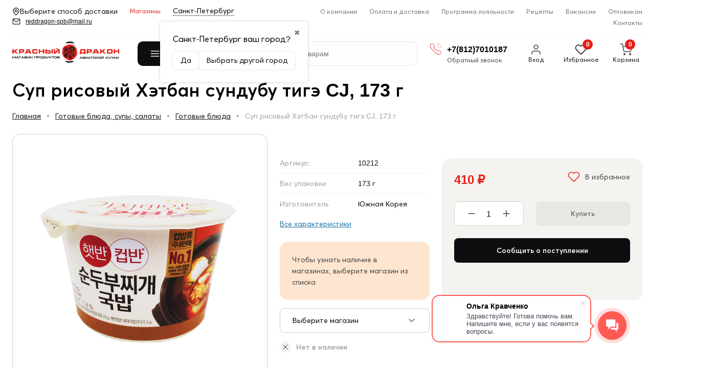

--- FILE ---
content_type: text/html; charset=utf-8
request_url: https://reddragon-spb.ru/gotovye-blyuda_1/gotovye-blyuda/sup-risovyy-khetban-sundubu-tige-cj-173-g/
body_size: 40952
content:
<!DOCTYPE html>
<html lang="ru">


<head prefix="og: http://ogp.me/ns# fb: http://ogp.me/ns/fb# product: http://ogp.me/ns/product#">
    <meta http-equiv="Content-Type" content="text/html; charset=utf-8"/>
    <meta name="viewport" content="width=device-width, initial-scale=1 " />
    <meta http-equiv="x-ua-compatible" content="IE=edge">

    <title>Суп рисовый Хэтбан сундубу тигэ CJ, 173 г Санкт-Петербург </title>
    <meta name="keywords" content="Суп рисовый Хэтбан сундубу тигэ CJ, 173 г, Готовые блюда, рис, суп, тофу, водоросли" />
    <meta name="description" content="Суп рисовый Хэтбан сундубу тигэ CJ, 173 г" />
    <meta name="wa-expert-hash" content="ed885d2233722b2b965055d67c1b56830d5409" />
        <link rel="icon" href="/favicon.ico"/>
    <link rel="shortcut icon" href="/favicon.ico"/>
            <!-- rss -->
                <link rel="alternate" type="application/rss+xml" title="Красный Дракон" href="https://reddragon-spb.ru/site/recepty/rss/">    
    <!-- css -->
    <link href="/wa-data/public/site/themes/reddragon/default.css?v3.3.25.104" rel="stylesheet" type="text/css"/>
    <link href="/wa-apps/shop/plugins/preorder/js/arcticmodal/jquery.arcticmodal-0.3.css?11.1.0" rel="stylesheet">
<link href="/wa-apps/shop/plugins/preorder/js/arcticmodal/themes/simple.css?11.1.0" rel="stylesheet">
<link href="/wa-apps/shop/plugins/preorder/css/shopPreorderPlugin.css?11.1.0" rel="stylesheet">
<link href="/wa-apps/shop/plugins/bdg/css/shopBdgPlugin.css?11.1.0" rel="stylesheet">
<link href="/wa-apps/shop/plugins/numberverify/css/numberverify.css?1.0.3" rel="stylesheet">
<link href="/wa-apps/shop/plugins/kilbil/css/kilbil.css?1.0.1" rel="stylesheet">
 

    <!-- js -->
    <script  src="/wa-content/js/jquery/jquery-1.11.1.min.js" ></script>
    <script  src="/wa-content/js/jquery/jquery-migrate-1.2.1.min.js"></script>
    <script  src="/wa-data/public/site/themes/reddragon/default.js?v3.3.25.104"></script>

    <!-- put your Site app-only custom <head> tag instructions here -->
    <link href="/wa-data/public/site/themes/reddragon/css/bundle.css?v3.3.25.104" rel="stylesheet">
    <script src="/wa-data/public/site/themes/reddragon/js/bundle.js?v3.3.25.104"></script> 
    
    <script src="/wa-apps/shop/plugins/preorder/js/arcticmodal/jquery.arcticmodal-0.3.min.js?11.1.0"></script>
<script src="/wa-apps/shop/plugins/preorder/js/jquery.inputmask.js?11.1.0"></script>
<script src="/wa-apps/shop/plugins/preorder/js/shopPreorderPlugin.js?11.1.0"></script>
<script src="/wa-apps/shop/plugins/bdg/js/jquery.colorhelpers.js?11.1.0"></script>
<script src="https://reddragon-spb.ru/wa-data/public/shop/plugins/bdg/_/js/shopBdgPlugin.js"></script>
<script src="/wa-apps/shop/plugins/flexdiscount/js/flexdiscountFrontend.min.js?2025.11.48"></script>
<script src="/wa-apps/shop/plugins/numberverify/js/jquery.maskedinput/dist/jquery.maskedinput.min.js?1.0.3"></script>
<script src="/wa-apps/shop/plugins/numberverify/js/JavaScript-MD5/js/md5.min.js?1.0.3"></script>
<script src="/wa-apps/shop/plugins/numberverify/js/numberverify-v8.js?1.0.3"></script>
 

    <!-- shop app css -->


<link href="/wa-data/public/shop/themes/reddragon/default.shop.css?v3.3.25.104" rel="stylesheet">
<link href="/wa-data/public/shop/themes/reddragon/css/order.css?v=3.3.25.104" rel="stylesheet"> 
<link href="/wa-data/public/shop/themes/reddragon/jquerycountdowntimer/css/jquery.countdownTimer.css" rel="stylesheet">

<!-- js -->
<script src="/wa-apps/shop/js/lazy.load.js?v11.1.0.1032"></script>
 

<script src="/wa-data/public/shop/themes/reddragon/jquerycountdowntimer/jquery.countdownTimer.min.js?v=4.0.0"></script>
<script src="/wa-content/js/jquery-plugins/jquery.cookie.js?v4.0.0"></script>
<script src="/wa-data/public/shop/themes/reddragon/default.shop.js?v3.3.25.104"></script>
<script src="/wa-content/js/jquery-plugins/jquery.retina.min.js?v4.0.0"></script>
<script>$(window).load(function() {
    $('.promo img').retina({ force_original_dimensions: false });
    $('.product-list img,.product-info img,.cart img').retina();;
    $('.bestsellers img').retina();
});
</script>



<!-- plugin hook: 'frontend_head' -->

<style type="text/css">
	.yoss-result.loading { background: url("/wa-apps/shop/plugins/yoss/img/loading-blue.gif") no-repeat scroll center 15px #fff; }
.yoss-result .loading { background: url("/wa-apps/shop/plugins/yoss/img/loading-blue.gif") no-repeat scroll center 15px #fff; height: 35px; width: 100%; } 
	.yoss-result { background-color: #fff; border: 1px solid rgba(155, 155, 155, 0.5); border-bottom-left-radius: 6px; border-bottom-right-radius: 6px; left: 0; margin: 0; max-height: 400px; min-height: 40px; overflow-x: hidden; overflow-y: auto; position: absolute; top: 36px; width: auto; z-index: 9999; }
.yoss-result.no-products { color: #444; line-height: 40px; text-align: center; width: inherit; }
.yoss-result.yoss-error { color: #de4d2c; line-height: 40px; text-align: center; width: inherit; }
.yoss-result .yoss-result-wrapper { border-bottom: 1px dotted #dbdbdb; float: left; width: 100%; }
.yoss-result .yoss-result-wrapper:last-child { border-bottom: 0 none; }
.yoss-result .yoss-result-product-count { display: block; float: left; font-size: 16px; font-weight: bold; margin: 29px 0; position: relative; text-align: center; width: 40%; }
.yoss-result .yoss-result-show-all { display: block; float: left; font-weight: normal; margin: 29px 0; position: relative; text-align: left; width: 60%; }
.yoss-result .yoss-result-left { float: left; width: 75%; }
.yoss-result .yoss-result-right { float: right; width: 25%; }
.yoss-result .product-image { float: left; height: 48px; margin: 20px 4% 30px; overflow: hidden; width: 20%; }
.yoss-result .product-name { display: block; float: left; font-size: 14px; font-weight: bold; line-height: 18px; margin: 16px 0 10px; position: relative; text-align: left; width: 72%; }
.yoss-result .product-brand, .yoss-result .product-category { color: #777; float: left; font-size: 0.8em; margin: 0 10px 0 0; position: relative; }
.yoss-result .product-brand a , .yoss-result .product-category a { color: #777; }
.yoss-result .product-price { display: block; float: left; font-size: 1.6em; font-weight: bold; margin: 20px 0 10px; text-align: center; width: 100%; }
.yoss-result .product-link { border: 1px solid; border-radius: 4px; display: inline-block; font-weight: bold; height: 26px; line-height: 26px; overflow: hidden; text-align: center; text-decoration: none; width: 85%; }
</style>

<script >
	/**
 * yoss.frontend.js
 * Module yossFrontend
 */

/*global $, yossFrontend */

var yossFrontend = (function () { 'use strict';
	//---------------- BEGIN MODULE SCOPE VARIABLES ---------------
	var
		getProductBlock, keyupTimeout, ajaxSendQuery, onSearchInputKeyup, searchAjaxStatus, onResultBlockScroll, onNonResultBlockClick, initModule;
	//----------------- END MODULE SCOPE VARIABLES ----------------

	//--------------------- BEGIN DOM METHODS ---------------------
	getProductBlock = function (product) {
		var									
			wrapperBlock, wrapperLeft, wrapperRight, productImg, productName, productBrands, productCategory, productPrice, productLink;

		wrapperBlock    = $('<div/>').addClass('yoss-result-wrapper');
		wrapperLeft     = $('<div/>').addClass('yoss-result-left');
		wrapperRight    = $('<div/>').addClass('yoss-result-right');

		productImg      = $('<a/>').attr('href', product.url).addClass('product-image').html(product.image);
		productName     = $('<a/>').attr('href', product.url).addClass('product-name').html(product.name);
		productBrands   = $('<div/>').addClass('product-brand');
		productCategory = $('<div/>').addClass('product-category').html(product.category);

		productPrice    = $('<div/>').addClass('product-price').html(product.price);
		productLink     = $('<a/>').addClass('product-link').attr('href', product.url).html('к товару &rarr;');

		if (product.brands.length > 0) {
			for(var b in product.brands) {
				productBrands = productBrands.append(product.brands[b].brand);
			}
		}

		wrapperLeft.append(productImg, productName, productBrands, productCategory);
		wrapperRight.append(productPrice, productLink);
		wrapperBlock.append(wrapperLeft, wrapperRight);

		return wrapperBlock
	};
	//--------------------- END DOM METHODS -----------------------

	//------------------- BEGIN EVENT HANDLERS --------------------
	ajaxSendQuery = function (t, resultBlock) {
		$.ajax({
			type: 'POST',
			url: '/yoss/',
			data: 'query='+t.val()+'&page=1',
			success: function (result) {

				resultBlock.removeClass('loading');

				if (result.status === 'ok' && result.data !== false) {

					if (result.data.products.length > 0) {

						if (result.data.next_page !== false) {
							var nextPage = $('<input/>').attr('type', 'hidden').attr('id', 'next_page').val(result.data.next_page);
						} else {
							var nextPage = $('<input/>').attr('type', 'hidden').attr('id', 'next_page').val('0');
						}
						resultBlock.append(nextPage);

						var wrapperBlock = $('<div/>').addClass('yoss-result-wrapper');
						var productCountSpan = $('<span/>').addClass('yoss-result-product-count').html('Найдено товаров: ' + result.data.product_count);
						var searchAllUrlLink = $('<a/>').addClass('yoss-result-show-all').attr('href', result.data.searh_all_url).html('перейти к результатам');

						wrapperBlock.append(productCountSpan, searchAllUrlLink);
						resultBlock.append(wrapperBlock);

						for(var key in result.data.products) {
							var productBlock = getProductBlock(result.data.products[key]);
							resultBlock.append(productBlock);
						}


					} else {

						resultBlock.addClass('no-products').html('Извините, но ничего не было найдено, попробуйте изменить свой запрос');

					}

				} else {

					resultBlock.addClass('yoss-error').html('Извините, произошла ошибка');

				}
			}
		}, 'json');
	};

	onSearchInputKeyup = function (event) {
		var t = $(this);
		searchAjaxStatus = false;

		if ( t.val().length >= 2 ) {

			var inputOffset = t.offset();
			var inputHeight = t.outerHeight() - 1;
			var inputParentWidth = t.parent().outerWidth();

			var resultBlock = $('<div/>').addClass('yoss-result loading').css({
				'left':       inputOffset.left + 'px',
				'max-height': '400px',
				'top':        (inputOffset.top + inputHeight) + 'px',
				'width':      'auto'
			});

			if ($('.yoss-result').length > 0) {
				$('.yoss-result').remove();
			} 

							resultBlock.css({ 'width': inputParentWidth + 'px' });
			
			t.addClass('active');
			$('body').prepend(resultBlock);

			if (keyupTimeout) {
				clearTimeout(keyupTimeout);
				keyupTimeout = null;
			}

			keyupTimeout = setTimeout (function() { ajaxSendQuery(t, resultBlock); }, 700);			
			
			
		} else {

			t.removeClass('active');
	        $('.yoss-result').remove();
			return false;

		}	
	};

	onResultBlockScroll = function (event) {
		var resultBlock = $(this);

		if(resultBlock.scrollTop() + resultBlock.innerHeight() >= this.scrollHeight) {
			if (!searchAjaxStatus) {
				searchAjaxStatus = true;

				var query = $('#search').val();
				var nextPage = resultBlock.find('#next_page').val();
				var loadingBlock = $('<div/>').addClass('yoss-result-wrapper loading');
				var lastEl = resultBlock.find('.yoss-result-wrapper:last-child');

				if (query.length > 0 && nextPage > 0 ) {
					lastEl.after(loadingBlock);

					$.ajax({		            	
						type: 'POST',
						url: '/yoss/',
						data: 'query='+query+'&page='+nextPage,
						success: function (result) {
							searchAjaxStatus = false;

							$('.yoss-result-wrapper.loading').remove();

							if (result.status === 'ok' && result.data.products.length > 0) {							

								if (result.data.next_page !== false) {
									resultBlock.find('#next_page').val(result.data.next_page);
								} else {
									resultBlock.find('#next_page').val('0');
								}

								for(var key in result.data.products) {
									var productBlock = getProductBlock(result.data.products[key]);

									lastEl.after(productBlock);
								}	

							}
						}
					}, 'json');
				}
			}
	    }
	};

	onNonResultBlockClick = function (event) {
		var div = $(event.data);

		if (!div.is(event.target) && div.has(event.target).length === 0) {
			div.remove();
		}
	};
	//------------------- END EVENT HANDLERS ----------------------

	//------------------- BEGIN PUBLIC METHODS --------------------
	initModule = function () {
		$(document).on('keyup', '#search', onSearchInputKeyup);

		$(document).mouseup('.yoss-result', onNonResultBlockClick);
	};

	return {
		initModule: initModule
	};
	//------------------- END PUBLIC METHODS ----------------------
}());
</script>

<script >
	(function ($) {
	    yossFrontend.initModule();
	})(jQuery);
</script><script >

$(function(){
	
	$.shopPreorderPlugin.init({
		done: 'Предзаказ выполнен',
		limit_block_selector: '',
		just_done: 'Предзаказ уже выполнен',
		email_error: 'Email некорректен',
		phone_error: 'Телефонный номер некорректен',
		email_or_phone_error: 'Заполните хотя бы одно из полей телефонный номер или email'
	});
	
	$('[name="preorder_phone"]').inputmask('+7(999)-999-99-99');
	$('[name="preorder_quantity"]').inputmask('9');

})
</script>
<script src="/wa-apps/shop/plugins/regions/js/regions.js?v=3.2.5" defer></script>


    <link rel="stylesheet" href="/wa-apps/shop/plugins/regions/css/default.css?v=3.2.5" />
    <script src="/wa-apps/shop/plugins/regions/js/default.js?v=3.2.5" defer></script>

    <link rel="stylesheet" href="https://cdn.jsdelivr.net/npm/suggestions-jquery@22.6.0/dist/css/suggestions.min.css" />
    <script src="https://cdn.jsdelivr.net/npm/suggestions-jquery@22.6.0/dist/js/jquery.suggestions.min.js" defer></script>

<script>
    window.shop_plugins_regions = {"window_html":"<div class=\"shop-regions-window-wrapper\">\n    <div class=\"shop-regions-window-wrapper__window-wrapper\">\n        <div class=\"shop-regions-window-wrapper__window shop-regions-window \">\n            <div class=\"shop-regions-window-wrapper__close-btn shop-regions-window__close-btn\">\u2716<\/div>\n            <div class=\"shop-regions-window__header\">\u0423\u043a\u0430\u0436\u0438\u0442\u0435 \u0441\u0432\u043e\u0439 \u0433\u043e\u0440\u043e\u0434<\/div>\n            <div class=\"shop-regions-window__sub-header\">\u041e\u0442 \u044d\u0442\u043e\u0433\u043e \u0437\u0430\u0432\u0438\u0441\u0438\u0442 \u0441\u0442\u043e\u0438\u043c\u043e\u0441\u0442\u044c \u0434\u043e\u0441\u0442\u0430\u0432\u043a\u0438 \u0438 \u0432\u0430\u0440\u0438\u0430\u043d\u0442\u044b \u043e\u043f\u043b\u0430\u0442\u044b \u0432 \u0432\u0430\u0448 \u0440\u0435\u0433\u0438\u043e\u043d<\/div>\n            \n            \n            \n            \n                            \n                                                <div class=\"shop-regions-window__cities shop-regions-cities-block\">\n            <div class=\"shop-regions-cities-block__header\">\u0412\u0441\u0435 \u0433\u043e\u0440\u043e\u0434\u0430<\/div>\n                \n    <div class=\"shop-regions-cities-block__cities shop-regions-cities \">\n                \n                    <div class=\"shop-regions-cities__column\">\n                                    <div class=\"shop-regions-cities__city-row\">\n                                                <span\n                                class=\"shop-regions-cities__city\"\n                                data-city-id=\"5\"\n                        >\n                            \u041c\u043e\u0441\u043a\u0432\u0430\n                        <\/span>\n                    <\/div>\n                                    <div class=\"shop-regions-cities__city-row\">\n                                                <span\n                                class=\"shop-regions-cities__city\"\n                                data-city-id=\"3\"\n                        >\n                            \u0421\u0430\u043d\u043a\u0442-\u041f\u0435\u0442\u0435\u0440\u0431\u0443\u0440\u0433\n                        <\/span>\n                    <\/div>\n                            <\/div>\n                    <div class=\"shop-regions-cities__column\">\n                                    <div class=\"shop-regions-cities__city-row\">\n                                                <span\n                                class=\"shop-regions-cities__city\"\n                                data-city-id=\"6\"\n                        >\n                            \u0421\u0435\u0432\u0430\u0441\u0442\u043e\u043f\u043e\u043b\u044c\n                        <\/span>\n                    <\/div>\n                                    <div class=\"shop-regions-cities__city-row\">\n                                                <span\n                                class=\"shop-regions-cities__city\"\n                                data-city-id=\"7\"\n                        >\n                            \u0421\u0438\u043c\u0444\u0435\u0440\u043e\u043f\u043e\u043b\u044c\n                        <\/span>\n                    <\/div>\n                            <\/div>\n                    <div class=\"shop-regions-cities__column\">\n                                    <div class=\"shop-regions-cities__city-row\">\n                                                <span\n                                class=\"shop-regions-cities__city\"\n                                data-city-id=\"8\"\n                        >\n                            \u0421\u043e\u0447\u0438\n                        <\/span>\n                    <\/div>\n                            <\/div>\n                <div class=\"shop-regions-cities__not-found-text\">\n            \u0413\u043e\u0440\u043e\u0434 \u043d\u0435 \u043d\u0430\u0439\u0434\u0435\u043d\n        <\/div>\n    <\/div>\n\n        <\/div>\n    \n                                    \n    <div class=\"shop-regions-window__all-cities shop-regions-cities \">\n                \n                    <div class=\"shop-regions-cities__column\">\n                                    <div class=\"shop-regions-cities__city-row\">\n                                                <span\n                                class=\"shop-regions-cities__city\"\n                                data-city-id=\"5\"\n                        >\n                            \u041c\u043e\u0441\u043a\u0432\u0430\n                        <\/span>\n                    <\/div>\n                                    <div class=\"shop-regions-cities__city-row\">\n                                                <span\n                                class=\"shop-regions-cities__city\"\n                                data-city-id=\"3\"\n                        >\n                            \u0421\u0430\u043d\u043a\u0442-\u041f\u0435\u0442\u0435\u0440\u0431\u0443\u0440\u0433\n                        <\/span>\n                    <\/div>\n                                    <div class=\"shop-regions-cities__city-row\">\n                                                <span\n                                class=\"shop-regions-cities__city\"\n                                data-city-id=\"6\"\n                        >\n                            \u0421\u0435\u0432\u0430\u0441\u0442\u043e\u043f\u043e\u043b\u044c\n                        <\/span>\n                    <\/div>\n                                    <div class=\"shop-regions-cities__city-row\">\n                                                <span\n                                class=\"shop-regions-cities__city\"\n                                data-city-id=\"7\"\n                        >\n                            \u0421\u0438\u043c\u0444\u0435\u0440\u043e\u043f\u043e\u043b\u044c\n                        <\/span>\n                    <\/div>\n                                    <div class=\"shop-regions-cities__city-row\">\n                                                <span\n                                class=\"shop-regions-cities__city\"\n                                data-city-id=\"8\"\n                        >\n                            \u0421\u043e\u0447\u0438\n                        <\/span>\n                    <\/div>\n                            <\/div>\n                <div class=\"shop-regions-cities__not-found-text\">\n            \u0413\u043e\u0440\u043e\u0434 \u043d\u0435 \u043d\u0430\u0439\u0434\u0435\u043d\n        <\/div>\n    <\/div>\n\n                    <\/div>\n    <\/div>\n<\/div>","settings":{"dadata_token":"","switch_to_unregistered_city_enabled":false},"dadata_locations":[{"country":"*"}]};
</script>
    <link href="/wa-data/public/shop/plugins/pnotice/css/pnotice.css?v1.5.0-1532403369" rel="stylesheet" />
    <script src="/wa-data/public/shop/plugins/pnotice/js/pnotice.js?v1.5.0-1532403369"></script><script >
$(function(){

$.shopBdgPlugin.init({
	// расстояние от ярлыка к ярлыку по вертикали в px
	interval: 35,
	// уровень прозрачности от 0 до 1
	transparency: 0.9
});

})
</script>    <script src="/wa-content/js/jquery-plugins/jquery.cookie.js" defer></script>
<script src="/wa-apps/shop/plugins/ecommerce/assets/frontend.bundle.js?v=2.10.0" defer></script>
<script>
	(function () {
        var init_deferred = window.ecommerce_plugin_init_deferred = window.ecommerce_plugin_init_deferred || jQuery.Deferred();

		var load_deferred = window.ecommerce_plugin_load_deferred = window.ecommerce_plugin_load_deferred || jQuery.Deferred();
		var plugin_instance_init = jQuery.Deferred();

					var google_ecommerce_variable = "googleEnhancedEcommerceLayer";
			window[google_ecommerce_variable] = [];
			var gtag_loaded = jQuery.Deferred();
			var url = "https:\/\/www.googletagmanager.com\/gtag\/js?id=UA-153088298-1&l=googleEnhancedEcommerceLayer";

			var script = document.createElement("script");
			script.type = "text/javascript";
			script.async = true;
			if(script.readyState) {  // only required for IE <9
				script.onreadystatechange = function() {
					if ( script.readyState === "loaded" || script.readyState === "complete" ) {
						script.onreadystatechange = null;
						gtag_loaded.resolve();
					}
				};
			} else {  //Others
				script.onload = function() {
					gtag_loaded.resolve();
				};
			}

			script.src = url;
			document.getElementsByTagName( "head" )[0].appendChild(script);

			plugin_instance_init.then(function () {
				gtag_loaded.then(function () {
					init_deferred.resolve();
				})
			});
		
		$(function () {
			load_deferred.then(function() {
				var ecommerce_state = {"cart_items":[],"is_admin_page":false,"currency":"RUB","google_ecommerce_variable":"googleEnhancedEcommerceLayer","cart_add_url":"\/cart\/add\/","cart_save_url":"\/cart\/save\/","cart_delete_url":"\/cart\/delete\/","order_cart_save_url":"\/order\/cart\/save\/","ecommerce_prepare_sku_detail_url":"\/ecommerce_prepare_data\/sku_detail\/","ecommerce_prepare_add_to_cart_url":"\/ecommerce_prepare_data\/add_to_cart\/","ecommerce_prepare_remove_from_cart_url":"\/ecommerce_prepare_data\/remove_from_cart\/","ecommerce_prepare_change_cart_url":"\/ecommerce_prepare_data\/change_cart\/","ecommerce_prepare_products_list":"\/ecommerce_prepare_data\/products_list\/","yandex_purchase_log_url":"\/ecommerce_datalog\/yandex_purchase\/","plugin_config":{"is_plugin_enabled":true,"is_yandex_data_sending_enabled":true,"is_yandex_data_log_enabled":false,"yandex_counter_id":"","yandex_view_product_goal_id":"","yandex_new_order_goal_id":"228457501","is_dynamic_mytarget_remarketing_enabled":false,"is_mytarget_enabled":false,"mytarget_counter_id":"","mytarget_feed_id":"","mytarget_format_id":"MYTARGET_PRODUCT_ID","is_google_data_sending_enabled":true,"is_google_gtag_script_import_enabled":true,"google_analytics_property_id":"UA-153088298-1","is_dynamic_adwords_remarketing_enabled":true,"google_adwords_prodid_dimension_index":1,"google_adwords_pagetype_dimension_index":2,"google_adwords_totalvalue_dimension_index":3,"google_adwords_category_dimension_index":4}};

				window.initEcommercePlugin(ecommerce_state);

				plugin_instance_init.resolve();

                var ecommerce_plugin = window.getEcommercePluginInstance();

                if (ecommerce_plugin._mytarget_ecommerce) {
                    if (window.location.pathname == '/') {
                        ecommerce_plugin._mytarget_ecommerce.setPageType('home');
                        ecommerce_plugin._mytarget_ecommerce.includeMytargetDynamicRemarketing();
                    }
                }
			});
		});
	})();
</script><style>i.icon16-flexdiscount.loading{background-image:url(https://reddragon-spb.ru/wa-apps/shop/plugins/flexdiscount/img/loading16.gif)}i.flexdiscount-big-loading{background:url(https://reddragon-spb.ru/wa-apps/shop/plugins/flexdiscount/img/loading.gif) no-repeat}.fl-is-loading > * { opacity: 0.3; }.fl-is-loading { position:relative }.fl-is-loading:after{ position:absolute; top:0;left:0;content:"";width:100%;height:100%; background:url(https://reddragon-spb.ru/wa-apps/shop/plugins/flexdiscount/img/loader2.gif) center center no-repeat}.fl-loader-2:after{ position:absolute; top:0;left:0;content:"";width:100%;height:100%; background:url(/wa-content/img/loading16.gif) center center no-repeat}i.icon16-flexdiscount{background-repeat:no-repeat;height:16px;width:16px;display:inline-block;text-indent:-9999px;text-decoration:none!important;vertical-align:top;margin:-.1em .25em 0 0}i.flexdiscount-big-loading{display:inline-block;width:32px;height:32px;margin:15px 0}.flexdiscount-coup-del-block,.flexdiscount-loader{display:none}.align-center{text-align:center}.flexdiscount-coup-result,.flexdiscount-form,.flexdiscount-price-block,.flexdiscount-user-affiliate,.flexdiscount-user-discounts{margin:10px 0}.flexdiscount-coup-result{color:green}.flexdiscount-coup-result.flexdiscount-error{color:red}.flexdiscount-max-affiliate,.flexdiscount-max-discount{font-size:1.5em;color:#c03;font-weight:600}.flexdiscount-coupon-delete:before{content:'x';padding:5px;-webkit-border-radius:50%;-moz-border-radius:50%;border-radius:50%;border:2px solid red;width:.5em;height:.5em;display:inline-block;text-align:center;line-height:.5em;margin-right:5px;font-size:1.3em;color:red;font-weight:700;vertical-align:middle}.flexdiscount-price-block{display:inline-block}.flexdiscount-product-discount{display:table}.flexdiscount-my-content>div{padding:10px}.flexdiscount-discounts-affiliate{color:#c03;background:#fff4b4;padding:5px 10px;border-radius:20px}/***********************
 *
 * ru: Блок Доступных скидок и бонусов
 * en: Available discount and bonuses
 *
************************/

/**
* Обертка
* Wrap
*/
.flexdiscount-available-discount { }
/**
* Блок вывода Доступных скидок и бонусов
* Available discount and bonuses
*/
.flexdiscount-alldiscounts { clear: none; background-color: #FFFFFF; border: 1px solid #DDDDDD; -webkit-border-radius: 4px; -moz-border-radius: 4px; border-radius: 4px; margin: 10px 0; }
/**
* Шапка
* Header block
*/
.flexdiscount-alldiscounts-heading { background: #fff4b4; text-transform: uppercase; -webkit-border-top-left-radius: 3px; -moz-border-top-left-radius: 3px; border-top-left-radius: 3px; -webkit-border-top-right-radius: 3px; -moz-border-top-right-radius: 3px; border-top-right-radius: 3px; padding: 10px 15px;}
/**
* Заголовок шапки
* Header text
*/
.flexdiscount-alldiscounts-heading .h3 { font-size: 14px; margin: 0; padding: 0; color: #444;}
/**
* Внутренний отступ основной части
* Padding of the block body
*/
.flexdiscount-alldiscounts-body, .flexdiscount-alldiscounts .flexdiscount-body { padding: 15px; }
/*
* Ширина таблицы
* Width table
*/
.flexdiscount-alldiscounts table { width: 100%; }
/*
* Внешний отступ неупорядоченных списков
* Margin of unordered lists
*/
.flexdiscount-alldiscounts ul { margin: 0; }
/*
* Стили таблицы
* Table styles
*/
.flexdiscount-alldiscounts .flexdiscount-table { border-left: 1px solid #000; border-top: 1px solid #000; width: 100%; margin: 0; }
/*
* Стили заголовков и ячеек таблицы
* Table cells styles
*/
.flexdiscount-alldiscounts .flexdiscount-table td, .flexdiscount-alldiscounts .flexdiscount-table th { color: #000; border: 1px solid #000; padding: 5px; }
.fl-discount-skus { margin-bottom: 10px; }
tr.fl-discount-skus td { padding: 10px 5px; }

/***********************
 *
 * ru: Блок Действующих скидок и бонусов
 * en: Product active discounts and bonuses
 *
************************/

/**
* Обертка
* Wrap
*/
.flexdiscount-product-discount { display: table; }
/**
* Блок вывода Действующих скидок и бонусов
* Product active discounts and bonuses block
*/
.flexdiscount-pd-block { background-color: #FFFFFF; border: 1px solid #DDDDDD; -webkit-border-radius: 4px; -moz-border-radius: 4px; border-radius: 4px; margin: 10px 0; }
/**
* Шапка
* Header block
*/
.flexdiscount-pd-block .flexdiscount-heading, #yourshop .flexdiscount-pd-block .flexdiscount-heading { background: #163bdb; text-transform: uppercase; border-color: #DDDDDD; color: #333333; -webkit-border-top-left-radius: 3px; -moz-border-top-left-radius: 3px; border-top-left-radius: 3px; -webkit-border-top-right-radius: 3px; -moz-border-top-right-radius: 3px; border-top-right-radius: 3px; padding: 10px 15px;}
/**
* Заголовок шапки
* Header text
*/
.flexdiscount-pd-block .flexdiscount-heading .h3 { font-size: 14px; margin: 0; padding: 0; color: #fff;}
/**
* Внутренний отступ основной части
* Padding of the block body
*/
.flexdiscount-pd-block .flexdiscount-body { padding: 15px; }
/*
* Внешний отступ неупорядоченных списков
* Margin of unordered lists
*/
.flexdiscount-pd-block ul { margin: 0; }
/*
* Стили таблицы
* Table styles
*/
.flexdiscount-pd-block .flexdiscount-table { border-left: 1px solid #000; border-top: 1px solid #000; width: 100%; margin: 0; }
/*
* Стили заголовков и ячеек таблицы
* Table cells styles
*/
.flexdiscount-pd-block .flexdiscount-table td, .flexdiscount-pd-block .flexdiscount-table th { color: #000; border: 1px solid #000; padding: 5px; }

/***********************
 *
 * ru: Активные скидок и бонусов
 * en: Active discounts and bonuses block
 *
************************/

/**
* Обертка
* Wrap
*/
.flexdiscount-user-discounts { }
/**
* Блок вывода активных скидок и бонусов
* Active discounts and bonuses block
*/
.flexdiscount-discounts { clear: both; overflow: hidden; background-color: #FFFFFF; border: 1px solid #ddd; margin: 10px 0; }
/**
* Шапка
* Header block
*/
.flexdiscount-discounts-heading { background: #eee; text-transform: uppercase; color: #333333; padding: 10px 15px; }
/**
* Заголовок шапки
* Header text
*/
.flexdiscount-discounts-heading .h3 { font-size: 14px; margin: 0; color: #444; }
/**
* Внутренний отступ основной части
* Padding of the block body
*/
.flexdiscount-discounts-body { padding: 0; }
/*
* Ширина таблицы
* Width table
*/
.flexdiscount-discounts table { width: 100%; }
/*
* Стили неупорядоченных списков
* Styles of unordered lists
*/
.flexdiscount-discounts-body ul { list-style: none; padding: 0; margin: 0; }
.flexdiscount-discounts-body li { padding: 10px 15px; background-color: #fefce3; margin: 5px 0; }
/*
* Стили для размера скидки
* Styles for discount
*/
.flexdiscount-discounts-price { color: #e8385c; display: inline-block; }

/***********************
 *
 * ru: Дополнительная форма ввода купонов
 * en: Additional coupon form
 *
************************/

/*
* Цвет сообщения о успешно введенном купоне
* Message color about successfully entered coupon
*/
.flexdiscount-coup-result { color: green; }
/*
* Цвет сообщения о неверно введенном купоне
* Message color about incorrectly entered coupon
*/
.flexdiscount-coup-result.flexdiscount-error { color: #ff0000; }
/**
* Крестик удаления купона
* Delete coupon cross
*/
.flexdiscount-coupon-delete:before { content: 'x'; padding: 5px; -webkit-border-radius: 50%; -moz-border-radius: 50%; border-radius: 50%; border: 2px solid #ff0000; width: .5em; height: .5em; display: inline-block; text-align: center; line-height: .5em; margin-right: 5px; font-size: 1.3em; color: #ff0000; font-weight: bold; vertical-align: middle; }

/***********************
 *
 * ru: Блок правил запрета
 * en: Deny discounts block
 *
************************/

/**
* Обертка
* Wrap
*/
.flexdiscount-deny-discount { }
/**
* Блок вывода правил запрета
* Deny discounts block
*/
.flexdiscount-denydiscounts { clear: none; background-color: #FFFFFF; border: 1px solid #DDDDDD; -webkit-border-radius: 4px; -moz-border-radius: 4px; border-radius: 4px; margin: 10px 0; }
/**
* Шапка
* Header block
*/
.flexdiscount-denydiscounts-heading { background: #ff0000; text-transform: uppercase; -webkit-border-top-left-radius: 3px; -moz-border-top-left-radius: 3px; border-top-left-radius: 3px; -webkit-border-top-right-radius: 3px; -moz-border-top-right-radius: 3px; border-top-right-radius: 3px; padding: 10px 15px;}
/**
* Заголовок шапки
* Header text
*/
.flexdiscount-denydiscounts-heading .h3 { font-size: 14px; margin: 0; padding: 0; color: #fff;}
/**
* Внутренний отступ основной части
* Padding of the block body
*/
.flexdiscount-denydiscounts-body, .flexdiscount-denydiscounts .flexdiscount-body { padding: 15px; }
/*
* Ширина таблицы
* Width table
*/
.flexdiscount-denydiscounts table { width: 100%; }
/*
* Внешний отступ неупорядоченных списков
* Margin of unordered lists
*/
.flexdiscount-denydiscounts ul { margin: 0; }
/*
* Стили таблицы
* Table styles
*/
.flexdiscount-denydiscounts .flexdiscount-table { border-left: 1px solid #000; border-top: 1px solid #000; width: 100%; margin: 0; }
/*
* Стили заголовков и ячеек таблицы
* Table cells styles
*/
.flexdiscount-denydiscounts .flexdiscount-table td, .flexdiscount-denydiscounts .flexdiscount-table th { color: #000; border: 1px solid #000; padding: 5px; }

/***********************
 *
 * ru: Блок цены со скидкой
 * en: Block of price with discount
 *
************************/

/*
* Обертка
* Wrap
*/
.flexdiscount-price-block { display: inline-block; }

/***********************
 *
 * ru: Скидки в личном кабинете
 * en: Discounts in customer account
 *
************************/

/*
* Обертка
* Wrap
*/
.flexdiscount-my-content > div { padding: 10px; }

/***********************
 *
 * ru: Остальные стили
 * en: Other styles
 *
************************/

/*
* Бонусы
* Bonuses
*/
.flexdiscount-discounts-affiliate { color: #c03; background: #fff4b4; padding: 5px 10px; border-radius: 20px; }
/**
* Максимальное значение скидок и бонусов в блоках Доступных и Действующих скидок
* Maximum value of discount and bonuses in Available discounts block and Product discounts block
*/
.flexdiscount-max-discount, .flexdiscount-max-affiliate { font-size: 1.3em; color: #c03; font-weight: 600; }</style><script>$(function() {$.flexdiscountFrontend = new FlexdiscountPluginFrontend({urls: {couponAddUrl: '/flexdiscount/couponAdd/',updateDiscountUrl: '/flexdiscount/update/',refreshCartUrl: '/flexdiscount/cartUpdate/',deleteUrl: '/flexdiscount/couponDelete/',cartSaveUrl: {shop: '/cart/save/',plugin: '/my/'},cartDeleteUrl: {shop: '/cart/delete/',plugin: '/my/'},cartAddUrl: {shop: '/cart/add/',plugin: '/my/'}},updateInfoblocks: 1,hideDefaultAffiliateBlock: '',ss8forceUpdate: '0',addAffiliateBlock: 0,loaderType: 'loader1',locale: 'ru_RU',settings: {"enable_frontend_cart_hook":0},ss8UpdateAfterPayment: 0,shopVersion: '11.1.0.1032'});});</script>                        <link rel="stylesheet" href="https://reddragon-spb.ru/wa-apps/shop/plugins/searchpro/assets/frontend.field.css?v2.1.4" />
                                    <script src="/wa-apps/shop/plugins/searchpro/assets/frontend.field.js?v2.1.4" defer></script>
            <link rel="stylesheet" href="/wa-content/css/jquery-ui/base/jquery.ui.all.css"><link rel="stylesheet" href="/wa-apps/shop/plugins/numberverify/css/numberverify.css"><script src="/wa-content/js/jquery-ui/jquery.ui.core.min.js"></script><script src="/wa-content/js/jquery-ui/jquery.ui.widget.min.js"></script><script src="/wa-content/js/jquery-ui/jquery.ui.button.min.js"></script><script src="/wa-content/js/jquery-ui/jquery.ui.mouse.min.js"></script><script src="/wa-content/js/jquery-ui/jquery.ui.draggable.min.js"></script><script src="/wa-content/js/jquery-ui/jquery.ui.position.min.js"></script><script src="/wa-content/js/jquery-ui/jquery.ui.resizable.min.js"></script><script src="/wa-content/js/jquery-ui/jquery.ui.dialog.min.js"></script>
                <script>
                    window['numberverify.erik.plugins.shop.webasyst'] = {
                        appUrl: '/',
                        settings: {"confirm_phone_by_sms":"1","enabled_on_checkout":"","enabled_on_my_profile":"1","enabled_on_signup":"1","maskedinput_mask":"+7 (999) 999-9999","number_of_digits":"11","plugin_enabled":"1","sms_provider":"reddragonsu","text_template":"\u041a\u043e\u0434 \u043f\u043e\u0434\u0442\u0432\u0435\u0440\u0436\u0434\u0435\u043d\u0438\u044f \u0432 \u043f\u0440\u043e\u0433\u0440\u0430\u043c\u043c\u0435 \u043b\u043e\u044f\u043b\u044c\u043d\u043e\u0441\u0442\u0438 reddragon.su: {code}","update_time":"1","use_maskedinput":"1"},
                        messages: {
                            error_number_of_digits: 'Номер телефона должен содержать 11 цифр',
                            info_phone_is_confirmed: 'Номер подтвержден',
                            info_loading: 'Загрузка...'
                        },
                        user: {
                            id: 0
                        },
                        csrf_token: '3760729d80304ae239b3f60073f27220',
                        debug: '0',
                        isMobile: '0'
                    };
                </script>
            

    <meta property="og:type" content="website">
<meta property="og:title" content="Суп рисовый Хэтбан сундубу тигэ CJ, 173 г Санкт-Петербург ">
<meta property="og:description" content="Суп рисовый Хэтбан сундубу тигэ CJ, 173 г">
<meta property="og:image" content="https://reddragon-spb.ru/wa-data/public/shop/products/25/00/10025/images/25015/25015.750x0.jpg">
<meta property="og:url" content="https://reddragon-spb.ru/gotovye-blyuda_1/gotovye-blyuda/sup-risovyy-khetban-sundubu-tige-cj-173-g/">
<meta property="product:price:amount" content="410">
<meta property="product:price:currency" content="RUB">
<link rel="icon" href="/favicon.ico?v=1693851546" type="image/x-icon" /><link rel="apple-touch-icon" href="/apple-touch-icon.png?v=1693851546" /><!-- Yandex.Metrika counter -->
<script type="text/javascript" >
   (function(m,e,t,r,i,k,a){m[i]=m[i]||function(){(m[i].a=m[i].a||[]).push(arguments)};
   m[i].l=1*new Date();k=e.createElement(t),a=e.getElementsByTagName(t)[0],k.async=1,k.src=r,a.parentNode.insertBefore(k,a)})
   (window, document, "script", "https://mc.yandex.ru/metrika/tag.js", "ym");

   ym(87602319, "init", {
        clickmap:true,
        trackLinks:true,
        accurateTrackBounce:true,
        webvisor:true,
        ecommerce:"dataLayer"
   });
</script>
<noscript><div><img src="https://mc.yandex.ru/watch/87602319" style="position:absolute; left:-9999px;" alt="" /></div></noscript>
<!-- /Yandex.Metrika counter -->
<!-- Top.Mail.Ru counter -->
<script type="text/javascript">
var _tmr = window._tmr || (window._tmr = []);
_tmr.push({id: "3707974", type: "pageView", start: (new Date()).getTime()});
(function (d, w, id) {
  if (d.getElementById(id)) return;
  var ts = d.createElement("script"); ts.type = "text/javascript"; ts.async = true; ts.id = id;
  ts.src = "https://top-fwz1.mail.ru/js/code.js";
  var f = function () {var s = d.getElementsByTagName("script")[0]; s.parentNode.insertBefore(ts, s);};
  if (w.opera == "[object Opera]") { d.addEventListener("DOMContentLoaded", f, false); } else { f(); }
})(document, window, "tmr-code");
</script>
<noscript><div><img src="https://top-fwz1.mail.ru/counter?id=3707974;js=na" style="position:absolute;left:-9999px;" alt="Top.Mail.Ru" /></div></noscript>
<!-- /Top.Mail.Ru counter --><script>
(function(i,s,o,g,r,a,m){i['GoogleAnalyticsObject']=r;i[r]=i[r]||function(){
(i[r].q=i[r].q||[]).push(arguments)},i[r].l=1*new Date();a=s.createElement(o),
m=s.getElementsByTagName(o)[0];a.async=1;a.src=g;m.parentNode.insertBefore(a,m)
})(window,document,'script','//www.google-analytics.com/analytics.js','ga');
ga('create', 'UA-153088298-1', 'auto');
ga('send', 'pageview');

</script>   

    <!--[if lt IE 9]>
    <script>
    document.createElement('header');
    document.createElement('nav');
    document.createElement('section');
    document.createElement('article');
    document.createElement('aside');
    document.createElement('footer');
    document.createElement('figure');
    document.createElement('hgroup');
    document.createElement('menu');
    </script>
    <![endif]-->

       

</head>









<body id="reddragon" class="action-product  is-desktop ">
    <header class="g-header">
        <div class="g-header__wrapper">
            <div class="container g-header__inner">
                <div class="g-header-mobile">
                    <button type="button" title="Меню" class="s-button g-header-mobile__btn-menu js--mobile-menu-open" data-content="    &lt;ul class=&quot;ul-menu menu-mobile&quot;&gt;&lt;li class=&quot;ul-menu__li&quot;&gt;&lt;a href=&quot;/site/o-magazine/&quot; class=&quot;ul-menu__a&quot;&gt;О компании&lt;/a&gt;&lt;ul class=&quot;ul-menu__ul&quot;&gt;&lt;li class=&quot;ul-menu__li&quot; &gt;&lt;a href=&quot;/site/o-magazine/politika-konfidentsialnosti/&quot; class=&quot;ul-menu__a&quot;&gt;​Политика конфиденциальности&lt;/a&gt;&lt;/li&gt;&lt;/ul&gt;&lt;/li&gt;&lt;li class=&quot;ul-menu__li&quot;&gt;&lt;a href=&quot;/site/oplata-i-dostavka/&quot; class=&quot;ul-menu__a&quot;&gt;Оплата и доставка&lt;/a&gt;&lt;/li&gt;&lt;li class=&quot;ul-menu__li&quot;&gt;&lt;a href=&quot;/site/programma-loyalnosti/&quot; class=&quot;ul-menu__a&quot;&gt;Программа лояльности&lt;/a&gt;&lt;/li&gt;&lt;li class=&quot;ul-menu__li&quot;&gt;&lt;a href=&quot;/site/recepty/&quot; class=&quot;ul-menu__a&quot;&gt;Рецепты&lt;/a&gt;&lt;/li&gt;&lt;li class=&quot;ul-menu__li&quot;&gt;&lt;a href=&quot;/site/vakansii/&quot; class=&quot;ul-menu__a&quot;&gt;Вакансии&lt;/a&gt;&lt;/li&gt;&lt;li class=&quot;ul-menu__li&quot;&gt;&lt;a href=&quot;/site/optovikam/&quot; class=&quot;ul-menu__a&quot;&gt;Оптовикам&lt;/a&gt;&lt;ul class=&quot;ul-menu__ul&quot;&gt;&lt;li class=&quot;ul-menu__li&quot; &gt;&lt;a href=&quot;/site/optovikam/forma-dlya-ooo/&quot; class=&quot;ul-menu__a&quot;&gt;Заполните форму для ООО&lt;/a&gt;&lt;/li&gt;&lt;li class=&quot;ul-menu__li&quot; &gt;&lt;a href=&quot;/site/optovikam/forma-dlya-ip/&quot; class=&quot;ul-menu__a&quot;&gt;Заполните форму для ИП&lt;/a&gt;&lt;/li&gt;&lt;/ul&gt;&lt;/li&gt;&lt;li class=&quot;ul-menu__li&quot;&gt;&lt;a href=&quot;/site/kontakty/&quot; class=&quot;ul-menu__a&quot;&gt;Контакты&lt;/a&gt;&lt;/li&gt;&lt;/ul&gt;">
                        <i class="icon-menu"></i>
                        <span>Меню</span>
                    </button>
                    <a href="tel:+7(812)7010187" title="Телефон" class="s-button g-header-mobile__btn-callback">
                        <i class="icon-phone"></i>
                    </a>
                </div>
                <div class="g-header-top">
                    <div class="g-header-top__info">
                        
                        <a href="javascript:void(0);" style="display: flex; align-items: center; gap: 2px; margin-right: 24px;" class="js-pickship-button">
    <img style="width: 15px;" src="/wa-apps/shop/plugins/pickship/img/pin.svg">
    <span class="pickship-button-text">Выберите способ доставки</span>
</a>

<!-- Modal for shipping method selection -->
<div class="shipping-methods-pick-modal" id="pickship-modal" style="display:none; position: fixed; top: 0; left: 0; width: 100%; height: 100%; background: rgba(0,0,0,0.5); z-index: 1000;">
    <div class="shipping-methods-pick-modal-content" style="position: absolute; top: 50%; left: 50%; transform: translate(-50%, -50%); background: white; padding: 36px; border-radius: 16px; max-width: 500px; width: 90%;">
        <div style="display: flex; justify-content: space-between; align-items: center; margin-bottom: 15px;">
            <h2 style="margin: 0;font-size: 1.6rem;">Выберите способ доставки</h2>
            <button class="js-pickship-close" style="border: none; background: none; font-size: 24px; cursor: pointer;">&times;</button>
        </div>
        
        <p style="margin-bottom: 20px; color: #666;">От указанного способа доставки заказа зависят ассортимент и цены на товары</p>
        
        <ul class="shipping-methods-list" style="list-style: none; padding: 0; margin: 0; max-height: 400px; overflow-y: auto;">
                            <li style="margin-bottom: 10px;">
                                            <!-- Regular shipping method or pickup with single location -->
                        <label style="display: flex ; align-items: center; flex-wrap: wrap; padding: 12px; border: 1px solid #ddd; border-radius: 12px; cursor: pointer; transition: all 0.2s;" class="ship-mt-pop ">
                            <div style="align-items: center;display: flex;">
                            <input type="radio" name="shipping_method" 
                                   value="9" 
                                   data-method-id="9"
                                   data-full-id="9"
                                   data-method-type="courier"
                                   data-stock-id="v1"
                                   data-location=""
                                   data-method-name="Доставка курьером по Санкт-Петербургу"
                                   data-has-locations="false"
                                   style="margin-right: 8px;"
                                   >
                            <span style="font-weight: bold;">Доставка курьером по Санкт-Петербургу</span>
                            </div>
                                                                                </label>
                                    </li>
                            <li style="margin-bottom: 10px;">
                                            <!-- Pickup method with multiple locations - show radio + select -->
                        <div class="shipping-method-pickup ship-mt-pop " style="border: 1px solid #ddd; border-radius: 12px; padding: 12px;">
                            <label style="display: block; cursor: pointer;display:flex; align-items:center;">
                                <input type="radio" name="shipping_method" 
                                       value="40" 
                                       data-method-id="40"
                                       data-method-type="pickup"
                                       data-method-name="Пункты самовывоза в Санкт-Петербурге"
                                       data-has-locations="true"
                                       style="margin-right: 8px;"
                                       >
                                <span style="font-weight: bold;">Пункты самовывоза в Санкт-Петербурге</span>
                            </label>
                            <div class="pickup-location-select" style="margin-left: 25px; display: none;">
                                <div style="font-size: 12px; color: #666; margin-bottom: 8px;">Выберите пункт выдачи:</div>
                                <select class="js-pickship-location-select" data-method-id="40" style="width: 100%; padding: 8px; border: 1px solid #ccc; border-radius: 12px;">
                                    <option value="">-- Выберите пункт выдачи --</option>
                                                                            <option value="0" 
                                                data-stock-id="1" 
                                                data-location="Магазин на ул.Боровая 3"
                                                >
                                            Магазин на ул.Боровая 3
                                                                                    </option>
                                                                            <option value="1" 
                                                data-stock-id="2" 
                                                data-location="Магазин на пр. Энгельса 113 корп.2"
                                                >
                                            Магазин на пр. Энгельса 113 корп.2
                                                                                    </option>
                                                                            <option value="2" 
                                                data-stock-id="3" 
                                                data-location="Магазин на ул.Типанова 4"
                                                >
                                            Магазин на ул.Типанова 4
                                                                                    </option>
                                                                            <option value="3" 
                                                data-stock-id="4" 
                                                data-location="Магазин на ул.Воскова 27/18 (м. Горьковская)"
                                                >
                                            Магазин на ул.Воскова 27/18 (м. Горьковская)
                                                                                    </option>
                                                                            <option value="4" 
                                                data-stock-id="5" 
                                                data-location="Магазин на Спасском пер. 1/46"
                                                >
                                            Магазин на Спасском пер. 1/46
                                                                                    </option>
                                                                            <option value="5" 
                                                data-stock-id="7" 
                                                data-location="Магазин на Комендантском пр., д. 25, к. 1"
                                                >
                                            Магазин на Комендантском пр., д. 25, к. 1
                                                                                    </option>
                                                                            <option value="6" 
                                                data-stock-id="10" 
                                                data-location="Магазин на ул. Восстания 40/18"
                                                >
                                            Магазин на ул. Восстания 40/18
                                                                                    </option>
                                                                            <option value="7" 
                                                data-stock-id="8" 
                                                data-location="Магазин на наб. Новосмоленская, д. 1, лит. Е"
                                                >
                                            Магазин на наб. Новосмоленская, д. 1, лит. Е
                                                                                    </option>
                                                                            <option value="8" 
                                                data-stock-id="13" 
                                                data-location="Магазин на пр. Елизарова, д. 15, лит. А"
                                                >
                                            Магазин на пр. Елизарова, д. 15, лит. А
                                                                                    </option>
                                                                            <option value="9" 
                                                data-stock-id="14" 
                                                data-location="Магазин на пр. Европейский, д. 18, к. 2"
                                                >
                                            Магазин на пр. Европейский, д. 18, к. 2
                                                                                    </option>
                                                                            <option value="10" 
                                                data-stock-id="16" 
                                                data-location="Магазин на ул. Коллонтай, д. 21, к. 1"
                                                >
                                            Магазин на ул. Коллонтай, д. 21, к. 1
                                                                                    </option>
                                                                            <option value="11" 
                                                data-stock-id="18" 
                                                data-location="Магазин на пр. Науки, д. 8, к. 1, лит. А"
                                                >
                                            Магазин на пр. Науки, д. 8, к. 1, лит. А
                                                                                    </option>
                                                                            <option value="12" 
                                                data-stock-id="28" 
                                                data-location="Магазин на Старо-Петергофском пр., 42, лит. А"
                                                >
                                            Магазин на Старо-Петергофском пр., 42, лит. А
                                                                                    </option>
                                                                            <option value="13" 
                                                data-stock-id="29" 
                                                data-location="Магазин на пр. Ленинском 130"
                                                >
                                            Магазин на пр. Ленинском 130
                                                                                    </option>
                                                                            <option value="14" 
                                                data-stock-id="40" 
                                                data-location="Магазин на Площади Ленина 8/8"
                                                >
                                            Магазин на Площади Ленина 8/8
                                                                                    </option>
                                                                            <option value="15" 
                                                data-stock-id="42" 
                                                data-location="Магазин на Коломяжском, 26"
                                                >
                                            Магазин на Коломяжском, 26
                                                                                    </option>
                                                                            <option value="16" 
                                                data-stock-id="46" 
                                                data-location="Магазин на Среднем проспекте В. О., 50, лит. А"
                                                >
                                            Магазин на Среднем проспекте В. О., 50, лит. А
                                                                                    </option>
                                                                            <option value="17" 
                                                data-stock-id="47" 
                                                data-location="Магазин на Энгельса, д. 150"
                                                >
                                            Магазин на Энгельса, д. 150
                                                                                    </option>
                                                                            <option value="19" 
                                                data-stock-id="70" 
                                                data-location="Магазин на Туристской ул., д. 10, к. 1, лит. А"
                                                >
                                            Магазин на Туристской ул., д. 10, к. 1, лит. А
                                                                                    </option>
                                                                            <option value="20" 
                                                data-stock-id="71" 
                                                data-location="Магазин на Шувалова ул., д. 10/18 (г. Мурино)"
                                                >
                                            Магазин на Шувалова ул., д. 10/18 (г. Мурино)
                                                                                    </option>
                                                                            <option value="21" 
                                                data-stock-id="72" 
                                                data-location="Магазин на  Московский пр. 75, лит. А"
                                                >
                                            Магазин на  Московский пр. 75, лит. А
                                                                                    </option>
                                                                            <option value="22" 
                                                data-stock-id="" 
                                                data-location="Магазин на Пулковское ш., д.25 к.1"
                                                >
                                            Магазин на Пулковское ш., д.25 к.1
                                                                                    </option>
                                                                    </select>
                            </div>
                        </div>
                                    </li>
                            <li style="margin-bottom: 10px;">
                                            <!-- Regular shipping method or pickup with single location -->
                        <label style="display: flex ; align-items: center; flex-wrap: wrap; padding: 12px; border: 1px solid #ddd; border-radius: 12px; cursor: pointer; transition: all 0.2s;" class="ship-mt-pop ">
                            <div style="align-items: center;display: flex;">
                            <input type="radio" name="shipping_method" 
                                   value="17" 
                                   data-method-id="17"
                                   data-full-id="17"
                                   data-method-type="sydsek"
                                   data-stock-id="v1"
                                   data-location=""
                                   data-method-name="Служба доставки СДЭК"
                                   data-has-locations="false"
                                   style="margin-right: 8px;"
                                   >
                            <span style="font-weight: bold;">Служба доставки СДЭК</span>
                            </div>
                                                                                </label>
                                    </li>
                    </ul>
        
        <div style="margin-top: 20px; text-align: center;">
            <button class="js-pickship-close btn btn--bordered" style="margin-right: 10px;">
                Отмена
            </button>
            <button class="js-pickship-confirm wa-button button btn btn--red" style="" disabled>
                Подтвердить выбор
            </button>
        </div>
    </div>
</div>

<script>
$(document).ready(function() {

    $('#pickship-modal').appendTo('body');

    // Auto-open modal after 5 seconds if no shipping method is selected
    var autoOpenTimeout = null;
    var hasShippingSelected = false;

    // Always show modal after 5 seconds if no shipping is selected
    if (!hasShippingSelected) {
        autoOpenTimeout = setTimeout(function() {
            $('#pickship-modal').fadeIn(300);
        }, 5000);
    }

    // Clear timeout if user manually opens modal before auto-open
    function clearAutoOpenTimeout() {
        if (autoOpenTimeout !== null) {
            clearTimeout(autoOpenTimeout);
            autoOpenTimeout = null;
        }
    }

    // Open modal
    $('.js-pickship-button').on('click', function(e) {
        e.preventDefault();
        clearAutoOpenTimeout();
        $('#pickship-modal').show();
    });
    
    // Close modal
    $('.js-pickship-close').on('click', function(e) {
        e.preventDefault();
        $('#pickship-modal').hide();
    });
    
    // Close modal on backdrop click
    $('#pickship-modal').on('click', function(e) {
        if (e.target === this) {
            $(this).hide();
        }
    });
    
    // Handle shipping method radio changes
    $('input[name="shipping_method"]').on('change', function() {

        $('.ship-mt-pop').removeClass('selected');
        $(this).closest('.ship-mt-pop').addClass('selected');

        var $this = $(this);
        var $confirmBtn = $('.js-pickship-confirm');
        var hasLocations = $this.data('has-locations') === true;
        
        // Hide all pickup location selects
        $('.pickup-location-select').hide();
        
        if (hasLocations) {
            // Show location select for this pickup method
            $this.closest('.shipping-method-pickup').find('.pickup-location-select').show();
            // Check if location is already selected
            var $locationSelect = $this.closest('.shipping-method-pickup').find('.js-pickship-location-select');
            if ($locationSelect.val()) {
                $confirmBtn.prop('disabled', false);
            } else {
                $confirmBtn.prop('disabled', true);
            }
        } else {
            // Regular method - can confirm immediately
            $confirmBtn.prop('disabled', false);
        }
    });
    
    // Handle pickup location select changes
    $('.js-pickship-location-select').on('change', function() {
        var $confirmBtn = $('.js-pickship-confirm');
        
        if ($(this).val()) {
            $confirmBtn.prop('disabled', false);
        } else {
            $confirmBtn.prop('disabled', true);
        }
    });
    
    // Handle confirm button click
    $('.js-pickship-confirm').on('click', function(e) {
        e.preventDefault();
        
        var $selectedRadio = $('input[name="shipping_method"]:checked');
        
        if (!$selectedRadio.length) {
            alert('Пожалуйста, выберите способ доставки');
            return;
        }
        
        var methodId = $selectedRadio.data('method-id');
        var methodType = $selectedRadio.data('method-type');
        var methodName = $selectedRadio.data('method-name');
        var hasLocations = $selectedRadio.data('has-locations') === true;
        
        var fullId, stockId, location;
        
        if (hasLocations) {
            // Get selected location
            var $locationSelect = $selectedRadio.closest('.shipping-method-pickup').find('.js-pickship-location-select');
            var selectedLocationIndex = $locationSelect.val();
            
            if (!selectedLocationIndex) {
                alert('Пожалуйста, выберите пункт выдачи');
                return;
            }
            
            var $selectedOption = $locationSelect.find('option:selected');
            fullId = methodId + '_' + selectedLocationIndex;
            stockId = $selectedOption.data('stock-id');
            location = $selectedOption.data('location');
        } else {
            // Regular method
            fullId = $selectedRadio.data('full-id');
            stockId = $selectedRadio.data('stock-id');
            location = $selectedRadio.data('location');
        }
        
        // Show loading state
        $(this).html('Подтверждаем...').prop('disabled', true);
        
        selectShippingMethod(methodId, fullId, methodType, stockId, location, methodName, function(success) {
            if (success) {
                $('.js-pickship-confirm').html('Подтверждено').css('background', '#28a745');
                setTimeout(function() {
                    $('#pickship-modal').hide();
                    window.location.reload();
                }, 1000);
            } else {
                $('.js-pickship-confirm').html('Подтвердить выбор').prop('disabled', false);
            }
        });
    });
    
    // Initial setup
    var $checkedRadio = $('input[name="shipping_method"]:checked');
    if ($checkedRadio.length > 0) {
        var hasLocations = $checkedRadio.data('has-locations') === true;
        
        if (hasLocations) {
            // Show the location select for the checked pickup method
            $checkedRadio.closest('.shipping-method-pickup').find('.pickup-location-select').show();
            var $locationSelect = $checkedRadio.closest('.shipping-method-pickup').find('.js-pickship-location-select');
            if ($locationSelect.val()) {
                $('.js-pickship-confirm').prop('disabled', false);
            }
        } else {
            $('.js-pickship-confirm').prop('disabled', false);
        }
    }
    
    // Common function to select shipping method
    function selectShippingMethod(methodId, fullId, methodType, stockId, location, methodName, callback) {
        $.ajax({
            url: '/pickship/select/',
            type: 'POST',
            dataType: 'json',
            data: {
                method_id: methodId,
                full_id: fullId,
                method_type: methodType,
                stock_id: stockId,
                location: location,
                method_name: methodName
            },
            success: function(response) {
                if (response.success) {
                    // Update button text with method name
                    var displayText = methodName;
                    if (location) {
                        displayText += ' (' + location + ')';
                    }
                    $('.pickship-button-text').text(displayText);
                    callback(true);
                } else {
                    alert('Ошибка: ' + (response.error || 'Неизвестная ошибка'));
                    callback(false);
                }
            },
            error: function(xhr, status, error) {
                alert('Произошла ошибка при выборе способа доставки');
                console.error('AJAX error:', error);
                callback(false);
            }
        });
    }
    
    // Store original names for error recovery
    $('.js-pickship-method-select').each(function() {
        $(this).data('original-name', $(this).find('div').first().html());
    });
    
    // Add hover effects
    $('.js-pickship-method-select').on('mouseenter', function() {
        $(this).css('background-color', '#f5f5f5');
    }).on('mouseleave', function() {
        $(this).css('background-color', 'white');
    });
});
</script>

<style>
.shipping-methods-pick-modal {
    font-family: Arial, sans-serif;
}
.g-header-top__info{
    flex-wrap: wrap;
}

input[name="shipping_method"] {
    width: 17px;
    height: 17px;
}

.shipping-methods-pick-modal-content {
    max-height: 90vh;
    overflow-y: auto;
}

.ship-mt-pop.selected{
    border: 1px solid #e42016 !important;
    background: var(--c-pink);
}

/* Radio button styling */
.shipping-methods-list label {
    transition: all 0.2s;
}

.shipping-methods-list label:hover {
    border-color: #e42016 !important;
}

.shipping-methods-list input[type="radio"]:checked + span {
    
    font-weight: bold;
}

.shipping-methods-list input[type="radio"]:checked {
    accent-color: #E42016;
}

.shipping-method-pickup {
    transition: all 0.2s;
}

.shipping-method-pickup:hover {
    border-color: #e42016 !important;
}

.pickup-location-select {

}

.js-pickship-location-select {
    transition: all 0.2s;
}

.js-pickship-location-select:focus {
    outline: none;
    border-color: #007cba;
    box-shadow: 0 0 0 2px rgba(0, 124, 186, 0.2);
}


.js-pickship-confirm:disabled {
    cursor: not-allowed;
}

.pickship-selected-method {
    font-style: italic;
}

@media (max-width: 768px) {
    .js-pickship-location-select {
        font-size: 12px;
    }
}

@media (max-width: 600px) {
    .shipping-methods-pick-modal-content {
        width: 80% !important;
        padding: 25px !important;
        max-height: 85vh;
    }
    
    .shipping-methods-list {
        max-height: 300px;
    }
}
</style>
                        
                        <div class="g-header-shops">
                            <a href="/site/kontakty/" class="g-header-shops__link">Магазины</a>
                        </div>
                        
                                                    <div class="shop-regions-btn-wrapper">
    
    <span class="shop-regions-open-window-btn shop-regions-action-link">Санкт-Петербург</span>

                    
                    <div
                    class="shop-regions-confirm-window"
                    data-country-iso3="rus"
                    data-region-code="78"
                    data-city="Санкт-Петербург"
                    data-same="1"
            >
                <div class="shop-regions-confirm-window__close-btn">✖</div>
                <div class="shop-regions-confirm-window__text">
                    Санкт-Петербург ваш город?                </div>
                <div class="shop-regions-confirm-window__btns-wrapper">
                    <div class="shop-regions-confirm-window__btn shop-regions-confirm-window__confirm-btn">
                        Да
                    </div>
                    <div class="shop-regions-confirm-window__btn shop-regions-confirm-window__choose-another-btn">
                        Выбрать другой город
                    </div>
                </div>
            </div>
            </div>
                                                
                        <div class="g-header-email">
                            <a href="mailto:reddragon-spb@mail.ru" class="g-header-email__link">
                                <i class="icon-email"></i>
                                <span>reddragon-spb@mail.ru</span>
                            </a>
                        </div>
                    </div>
                    <nav class="g-header-top__menu">
                            <ul class="ul-menu menu-extend"><li class="ul-menu__li"><a href="/site/o-magazine/" class="ul-menu__a">О компании</a><ul class="ul-menu__ul"><li class="ul-menu__li" ><a href="/site/o-magazine/politika-konfidentsialnosti/" class="ul-menu__a">​Политика конфиденциальности</a></li></ul></li><li class="ul-menu__li"><a href="/site/oplata-i-dostavka/" class="ul-menu__a">Оплата и доставка</a></li><li class="ul-menu__li"><a href="/site/programma-loyalnosti/" class="ul-menu__a">Программа лояльности</a></li><li class="ul-menu__li"><a href="/site/recepty/" class="ul-menu__a">Рецепты</a></li><li class="ul-menu__li"><a href="/site/vakansii/" class="ul-menu__a">Вакансии</a></li><li class="ul-menu__li"><a href="/site/optovikam/" class="ul-menu__a">Оптовикам</a><ul class="ul-menu__ul"><li class="ul-menu__li" ><a href="/site/optovikam/forma-dlya-ooo/" class="ul-menu__a">Заполните форму для ООО</a></li><li class="ul-menu__li" ><a href="/site/optovikam/forma-dlya-ip/" class="ul-menu__a">Заполните форму для ИП</a></li></ul></li><li class="ul-menu__li"><a href="/site/kontakty/" class="ul-menu__a">Контакты</a></li></ul>
                    </nav>
                </div>
                <div class="g-header-main">
                    <a href="/" class="g-header-logo">
                        <img src="/wa-data/public/site/themes/reddragon/img/logo-reddragon-spb.svg?v3.3.25.104" alt="Красный Дракон" class="g-header-logo__img" /> 
                    </a>
                    <div class="g-header-catalog">
                        <button class="g-header-top-catalog__button js--open-catalog">
                            <i class="icon-catalog-menu"></i>
                            <span>Каталог товаров</span>
                        </button>

                    </div>
                    <div class="g-header-search">
                        <form method="get" action="/search/" class="g-header-search__inner">
                            <div class="g-header-search__wrapper">
                                <input class="g-header-search__input" id="search" type="search" name="query"  placeholder="Поиск по товарам">
                                <button type="submit" title="Поиск" class="g-header-search__button s-button"></button>
                            </div>
                        </form>
                    </div>
                    

                    <div class="g-header-contacts">
                        <a href="tel:+7(812)7010187" class="g-header-phone">
                            <i class="icon-phone"></i>
                            <span>+7(812)7010187</span>
                        </a>
                                                <a href="#callback" data-fancybox id="header-callback" class="g-header-callback js-sk-callback-open contacts-callback-btn">
                            <span>Обратный звонок</span>
                        </a>
                                            </div>
                    <div class="g-header__actions">
                                                <div class="g-header-profile">
                                                            <a href="/login/" title="Вход" class="g-header-profile__link">
                                    <i class="icon-profile"></i>
                                    <span>Вход</span>
                                </a>
                                                        <nav class="g-header-profile__nav">
                                <ul class="g-header-profile__menu">
                                                                    <li><a href="/login/" class="not-visited">Вход</a></li>
                                    <li><a href="/signup/" class="not-visited">Регистрация</a></li>
                                                                </ul>
                            </nav>
                        </div>
                                                <div class="g-header-favorites js-preview-favorite">
                                                                                                                                                                                                            <a href="/search/?query=&list=favorites" class="g-header-cart__link ">
                                <i class="">
                                    <svg width="24" height="24" viewBox="0 0 24 24" fill="none" xmlns="http://www.w3.org/2000/svg">
                                    <path fill-rule="evenodd" clip-rule="evenodd" d="M14.5575 2.7242C15.316 2.40993 16.129 2.24817 16.95 2.24817C17.771 2.24817 18.584 2.40993 19.3424 2.7242C20.1009 3.03848 20.79 3.49911 21.3705 4.07979C21.951 4.66014 22.4116 5.34918 22.7258 6.10755C23.0401 6.86602 23.2018 7.67898 23.2018 8.49999C23.2018 9.321 23.0401 10.134 22.7258 10.8924C22.4115 11.6509 21.9509 12.3399 21.3703 12.9203C21.3703 12.9204 21.3704 12.9203 21.3703 12.9203L12.5303 21.7603C12.2374 22.0532 11.7626 22.0532 11.4697 21.7603L2.62967 12.9203C1.45732 11.748 0.798706 10.1579 0.798706 8.49999C0.798706 6.84205 1.45732 5.25201 2.62967 4.07966C3.80201 2.90732 5.39205 2.2487 7.05 2.2487C8.70794 2.2487 10.298 2.90732 11.4703 4.07966L12 4.60933L12.5295 4.07979C13.1099 3.49911 13.7991 3.03848 14.5575 2.7242ZM20.3095 5.1402C19.8684 4.69889 19.3447 4.3488 18.7683 4.10995C18.1918 3.87111 17.574 3.74817 16.95 3.74817C16.326 3.74817 15.7082 3.87111 15.1317 4.10995C14.5553 4.3488 14.0316 4.69889 13.5905 5.1402L12.5303 6.20032C12.2374 6.49322 11.7626 6.49322 11.4697 6.20032L10.4097 5.14032C9.51863 4.24928 8.31012 3.7487 7.05 3.7487C5.78988 3.7487 4.58137 4.24928 3.69033 5.14032C2.79929 6.03136 2.29871 7.23987 2.29871 8.49999C2.29871 9.76012 2.79929 10.9686 3.69033 11.8597L12 20.1693L20.3097 11.8597C20.751 11.4186 21.1012 10.8947 21.34 10.3183C21.5789 9.74181 21.7018 9.12396 21.7018 8.49999C21.7018 7.87603 21.5789 7.25818 21.34 6.68173C21.1012 6.10529 20.7509 5.58131 20.3095 5.1402Z"/>
                                    </svg>
                                </i> 
                                <span>Избранное</span>
                                <b class="g-header-favorites__count js-products-list-count">0</b>
                            </a>
                        </div>
                        <div class="g-header-cart">
                            <a href="/cart/" class="g-header-cart__link is-empty">
                                <i class="icon-cart"></i>
                                <span>Корзина</span>
                                <b class="g-header-cart__count js--cart-count">0</b>
                            </a>
                        </div>
                    </div>
                </div>
            </div>
        </div>
    </header>
    <main class="g-main">
       <!-- plugin hook: 'frontend_header' -->



<div class="content" id="page-content" itemscope itemtype="http://schema.org/WebPage">
    
        
    

<link href="/wa-data/public/shop/themes/reddragon/swipebox/css/swipebox.css" rel="stylesheet">
<script src="/wa-data/public/shop/themes/reddragon/swipebox/js/jquery.swipebox.js"></script>
<script src="/wa-data/public/shop/themes/reddragon/js/page.product.js?v=3.3.24.85"></script>



                        
<article itemscope itemtype="http://schema.org/Product" id="js-product-page">

    <div class="page-header container">
        <h1 class="category-name page-title">
            <span itemprop="name">Суп рисовый Хэтбан сундубу тигэ CJ, 173 г</span>
        </h1>

        <div class="category-breadcrumbs">
            <div class="breadcrumbs"  itemprop="breadcrumb">
	<div class="breadcrumbs__inner">
		<a href="/" class="breadcrumbs__item">Главная</a> 
								<span class="breadcrumbs__separate"></span>
			<a href="/gotovye-blyuda_1/" class="breadcrumbs__item">Готовые блюда, супы, салаты</a>
						<span class="breadcrumbs__separate"></span>
			<a href="/gotovye-blyuda_1/gotovye-blyuda/" class="breadcrumbs__item">Готовые блюда</a>
										<span class="breadcrumbs__separate"></span>
			<div class="breadcrumbs__item breadcrumbs__item--last ">Суп рисовый Хэтбан сундубу тигэ CJ, 173 г</div>
			</div> 
</div>
        </div>
    </div>

    <div class="container product-main">
    
        <!-- gallery -->
        
        <figure class="product-gallery">
            <div class="product-gallery__inner">

                <div class="product-gallery__main"> 
                    <div class="product-badges">
                        
                    </div> 
                       
                        <!-- main image -->
                        <div class="gallery-main image product-core-image swiper" id="product-core-image">

                                                            <div class="swiper-wrapper">
                                                                            
                                        <a class="gallery-images__item swiper-slide" href="/wa-data/public/shop/products/25/00/10025/images/25015/25015.970.jpg" >
                                            <img class="gallery-images__img swiper-lazy" src="/wa-data/public/shop/themes/reddragon/img/loading-animated.svg" data-src="/wa-data/public/shop/products/25/00/10025/images/25015/25015.750.jpg" alt="Суп рисовый Хэтбан сундубу тигэ CJ, 173 г">  
                                        </a>
                                                                        
                                </div>
                                <div class="swiper-pagination"></div>
                            
                        </div>  
                        <!-- thumbs -->
                       
                            <div class="more-images  is-hide">
                                <div class="gallery-thumbs swiper" >
                                <div class="swiper-wrapper">
                                                                            <div class="swiper-slide image">
                                            <div id="product-image-25015">
                                                <img class="gallery-images__img swiper-lazy" 
                                                  src="/wa-data/public/shop/themes/reddragon/img/loading-animated.svg" data-src="/wa-data/public/shop/products/25/00/10025/images/25015/25015.96x0.jpg" alt="Суп рисовый Хэтбан сундубу тигэ CJ, 173 г">
                                            </div>
                                            <div class="swiper-lazy-preloader swiper-lazy-preloader-white"></div>
                                        </div>
                                                                                                        </div>
                               
                                </div>
                                <div class="swiper-nav">
                                    <div class="swiper-button-next"></div>
                                    <div class="swiper-button-prev"></div>
                                </div>
                            </div>
                        
                    </div>

                </div>

            
        </figure>

        <script>

         if($(document).find('.gallery-thumbs')){


            var galleryThumbs = new Swiper(".gallery-thumbs", {
                spaceBetween: 10,
                slidesPerView: 4, 
                lazy: true,
                navigation: {
                    nextEl: ".more-images .swiper-button-next",
                    prevEl: ".more-images .swiper-button-prev",
                },
                watchSlidesProgress: true,
                breakpoints:{
                    0: { 
                        slidesPerView: 3, 
                    },
                    1320: {
                        slidesPerView: 4, 
                    },
                }
            });

         }else{

            galleryThumbs = false;

        }

          var galleryMain = new Swiper(".gallery-main", {
            spaceBetween: 0,
            lazy: true,
            
            thumbs: {
                swiper: galleryThumbs,
            },
            pagination: {
                el: '.gallery-main .swiper-pagination',
            }
          });

        </script>

        <!-- purchase -->
        <div class="product-sidebar cart">
            
                


                

    

<form id="cart-form" class="product-main__inner " method="post" action="/cart/add/" data-id="10025">
    
     
    <div class="product-main__aux">

                <div class="features-summary"> 
            <div class="features features--summary">
                <div class="features__row  ">
                    <div class="features__name">
                        Артикул:
                    </div>
                    <div class="features__value product-sku" itemprop="">
                                                                                <div class="product_code"><span itemprop="sku">10212</span></div>                                            </div>
                </div>
                                
                                                                                 
                                                                                                 
                                             
                                                                                                 
                                             
                                    
                                    <div class="features__row ">
                        <div class="features__name">
                            Вес упаковки
                        </div>
                        <div class="features__value" itemprop="weight">
                                                            173 г
                                                    </div>
                    </div>
                                    <div class="features__row ">
                        <div class="features__name">
                            Изготовитель
                        </div>
                        <div class="features__value" itemprop="country">
                                                            Южная Корея
                                                    </div>
                    </div>
                 
            </div> 
                        <a href="javascript:void(0);" class="features__more-btn" data-opentab="features">Все характеристики</a>
                    </div>
        

        <!-- stock info -->

        
                                <div class="stocks">
                
                                    <div  class="sku-59777-stock stock-row"> 
                                                                <div class="stocks-label">
                Чтобы узнать наличие в магазинах, выберите магазин из списка
            </div>
            
                                                                                    
                                                                                                                                                                                                                                                                                                                                                                                                                                                                                                                                                                                                                                                                                                                                                                                                                                                                                                                                                                                                                                                                                                                                                                                                                                                                                                                                                                                                                                                                                                                                                                                                                                                                                                                                                                                                                                                                                                                                                                                                                                                                                                                                                                                                                                                                                                                                                                                                                                                                                                                                                                                                                                                                                                                                                                                                                                                                                                                                                                                                                                                                                                                                                                                                                                                                                                                                                                                                                                                                                                                                                                                                                                                                                                                                                                                                                                                                                                                                                                                                                                                                                                                                                                                                                                                                                                                                                                                                                                                                                                                                                                                                                                                                                                                                                                                                                                                                                                                                                                                                                                                                                                                                                                                                                                                                                                                                                                                                                                                                                                                                                                                                                                                                                                                            <div class="select-list select-list--st">
                                <div class="js-select-toggle select-list_toggle">
                                    <span>Выберите магазин </span>
                                    <div class="jq-selectbox__trigger-arrow"></div>
                                </div>
                                <div class="js-select-items select-list__items">
                                                                    <li  class="--selected " data-stock-id="1" data-html="                                            &lt;strong class=&quot;stock-none&quot;&gt;&lt;i class=&quot;icon16 stock-transparent&quot;&gt;&lt;/i&gt;Нет в наличии&lt;/strong&gt;
                                    ">
                                    ул. Боровая, д. 3 <span class="hint ">0 шт.</span>
                                </li>
                                                                <li  class=" " data-stock-id="10" data-html="                                            &lt;strong class=&quot;stock-none&quot;&gt;&lt;i class=&quot;icon16 stock-transparent&quot;&gt;&lt;/i&gt;Нет в наличии&lt;/strong&gt;
                                    ">
                                    ул. Восстания, 40/18 <span class="hint ">0 шт.</span>
                                </li>
                                                                <li  class=" " data-stock-id="16" data-html="                                            &lt;strong class=&quot;stock-none&quot;&gt;&lt;i class=&quot;icon16 stock-transparent&quot;&gt;&lt;/i&gt;Нет в наличии&lt;/strong&gt;
                                    ">
                                    ул. Коллонтай, д. 21, к. 1 <span class="hint ">0 шт.</span>
                                </li>
                                                                <li  class=" " data-stock-id="2" data-html="                                            &lt;strong class=&quot;stock-none&quot;&gt;&lt;i class=&quot;icon16 stock-transparent&quot;&gt;&lt;/i&gt;Нет в наличии&lt;/strong&gt;
                                    ">
                                    пр. Энгельса, д. 113, к. 2 <span class="hint ">0 шт.</span>
                                </li>
                                                                <li  class=" " data-stock-id="3" data-html="                                            &lt;strong class=&quot;stock-none&quot;&gt;&lt;i class=&quot;icon16 stock-transparent&quot;&gt;&lt;/i&gt;Нет в наличии&lt;/strong&gt;
                                    ">
                                    ул. Типанова д. 4 <span class="hint ">0 шт.</span>
                                </li>
                                                                <li  class=" " data-stock-id="4" data-html="                                            &lt;strong class=&quot;stock-none&quot;&gt;&lt;i class=&quot;icon16 stock-transparent&quot;&gt;&lt;/i&gt;Нет в наличии&lt;/strong&gt;
                                    ">
                                    ул. Воскова 27/18 <span class="hint ">0 шт.</span>
                                </li>
                                                                <li  class=" " data-stock-id="5" data-html="                                            &lt;strong class=&quot;stock-none&quot;&gt;&lt;i class=&quot;icon16 stock-transparent&quot;&gt;&lt;/i&gt;Нет в наличии&lt;/strong&gt;
                                    ">
                                    пер. Спасский, 1/46 <span class="hint ">0 шт.</span>
                                </li>
                                                                <li  class=" " data-stock-id="7" data-html="                                            &lt;strong class=&quot;stock-none&quot;&gt;&lt;i class=&quot;icon16 stock-transparent&quot;&gt;&lt;/i&gt;Нет в наличии&lt;/strong&gt;
                                    ">
                                    пр. Комендантский, д. 25, к. 1 <span class="hint ">0 шт.</span>
                                </li>
                                                                <li  class=" " data-stock-id="8" data-html="                                            &lt;strong class=&quot;stock-none&quot;&gt;&lt;i class=&quot;icon16 stock-transparent&quot;&gt;&lt;/i&gt;Нет в наличии&lt;/strong&gt;
                                    ">
                                    наб. Новосмоленская, д. 1, лит. Е <span class="hint ">0 шт.</span>
                                </li>
                                                                <li  class=" " data-stock-id="13" data-html="                                            &lt;strong class=&quot;stock-none&quot;&gt;&lt;i class=&quot;icon16 stock-transparent&quot;&gt;&lt;/i&gt;Нет в наличии&lt;/strong&gt;
                                    ">
                                    пр. Елизарова, д. 15, лит. А <span class="hint ">0 шт.</span>
                                </li>
                                                                <li  class=" " data-stock-id="14" data-html="                                            &lt;strong class=&quot;stock-none&quot;&gt;&lt;i class=&quot;icon16 stock-transparent&quot;&gt;&lt;/i&gt;Нет в наличии&lt;/strong&gt;
                                    ">
                                    пр. Европейский, д. 18, к. 2 <span class="hint ">0 шт.</span>
                                </li>
                                                                <li  class=" " data-stock-id="18" data-html="                                            &lt;strong class=&quot;stock-none&quot;&gt;&lt;i class=&quot;icon16 stock-transparent&quot;&gt;&lt;/i&gt;Нет в наличии&lt;/strong&gt;
                                    ">
                                    пр. Науки, д. 8, к. 1, лит. А <span class="hint ">0 шт.</span>
                                </li>
                                                                <li  class=" " data-stock-id="28" data-html="                                            &lt;strong class=&quot;stock-none&quot;&gt;&lt;i class=&quot;icon16 stock-transparent&quot;&gt;&lt;/i&gt;Нет в наличии&lt;/strong&gt;
                                    ">
                                    пр. Старо-Петергофский, д. 42, лит. А <span class="hint ">0 шт.</span>
                                </li>
                                                                <li  class=" " data-stock-id="70" data-html="                                            &lt;strong class=&quot;stock-none&quot;&gt;&lt;i class=&quot;icon16 stock-transparent&quot;&gt;&lt;/i&gt;Нет в наличии&lt;/strong&gt;
                                    ">
                                    ул. Туристская, д. 10, к. 1, лит. А <span class="hint ">0 шт.</span>
                                </li>
                                                                <li  class=" " data-stock-id="42" data-html="                                            &lt;strong class=&quot;stock-none&quot;&gt;&lt;i class=&quot;icon16 stock-transparent&quot;&gt;&lt;/i&gt;Нет в наличии&lt;/strong&gt;
                                    ">
                                    пр. Коломяжский, д. 26  <span class="hint ">0 шт.</span>
                                </li>
                                                                <li  class=" " data-stock-id="29" data-html="                                            &lt;strong class=&quot;stock-none&quot;&gt;&lt;i class=&quot;icon16 stock-transparent&quot;&gt;&lt;/i&gt;Нет в наличии&lt;/strong&gt;
                                    ">
                                    пр. Ленинский, д. 130 <span class="hint ">0 шт.</span>
                                </li>
                                                                <li  class=" " data-stock-id="40" data-html="                                            &lt;strong class=&quot;stock-none&quot;&gt;&lt;i class=&quot;icon16 stock-transparent&quot;&gt;&lt;/i&gt;Нет в наличии&lt;/strong&gt;
                                    ">
                                    пл. Ленина, 8/8 <span class="hint ">0 шт.</span>
                                </li>
                                                                <li  class=" " data-stock-id="73" data-html="                                            &lt;strong class=&quot;stock-none&quot;&gt;&lt;i class=&quot;icon16 stock-transparent&quot;&gt;&lt;/i&gt;Нет в наличии&lt;/strong&gt;
                                    ">
                                    Пулковское ш., д.25, к1 (ТРК Лето) <span class="hint ">0 шт.</span>
                                </li>
                                                                <li  class=" " data-stock-id="46" data-html="                                            &lt;strong class=&quot;stock-none&quot;&gt;&lt;i class=&quot;icon16 stock-transparent&quot;&gt;&lt;/i&gt;Нет в наличии&lt;/strong&gt;
                                    ">
                                    пр. Средний В.О., д. 50, лит. А <span class="hint ">0 шт.</span>
                                </li>
                                                                <li  class=" " data-stock-id="71" data-html="                                            &lt;strong class=&quot;stock-none&quot;&gt;&lt;i class=&quot;icon16 stock-transparent&quot;&gt;&lt;/i&gt;Нет в наличии&lt;/strong&gt;
                                    ">
                                    ул. Шувалова, д. 10/18 (г. Мурино) <span class="hint ">0 шт.</span>
                                </li>
                                                                <li  class=" " data-stock-id="47" data-html="                                            &lt;strong class=&quot;stock-none&quot;&gt;&lt;i class=&quot;icon16 stock-transparent&quot;&gt;&lt;/i&gt;Нет в наличии&lt;/strong&gt;
                                    ">
                                    пр. Энгельса, д. 150, к. 1, лит. А <span class="hint ">0 шт.</span>
                                </li>
                                                                <li  class=" " data-stock-id="49" data-html="                                            &lt;strong class=&quot;stock-none&quot;&gt;&lt;i class=&quot;icon16 stock-transparent&quot;&gt;&lt;/i&gt;Нет в наличии&lt;/strong&gt;
                                    ">
                                    Невский пр-кт 180/2 <span class="hint ">0 шт.</span>
                                </li>
                                                                <li  class=" " data-stock-id="72" data-html="                                            &lt;strong class=&quot;stock-none&quot;&gt;&lt;i class=&quot;icon16 stock-transparent&quot;&gt;&lt;/i&gt;Нет в наличии&lt;/strong&gt;
                                    ">
                                    пр. Московский, д. 75, лит. А <span class="hint ">0 шт.</span>
                                </li>
                                                                <li  class=" " data-stock-id="v1" data-html="                                            &lt;strong class=&quot;stock-none&quot;&gt;&lt;i class=&quot;icon16 stock-transparent&quot;&gt;&lt;/i&gt;Нет в наличии&lt;/strong&gt;
                                    ">
                                    Интернет-магазин (основной) <span class="hint ">0 шт.</span>
                                </li>
                                
                                </div>
                            </div>
                            
                            
                                                                                         

                            <div class="stock-row__info">                                            <strong class="stock-none"><i class="icon16 stock-transparent"></i>Нет в наличии</strong>
                                    </div>
                                            </div>
                                            </div>
        
    </div>

    <div class="product-main__offer">
        
        
            <!-- FLAT SKU LIST selling mode -->
                        
                
                <div itemprop="offers" itemscope itemtype="http://schema.org/Offer">
                    
                    

                    
                    <meta itemprop="price" content="410">
                    <meta itemprop="priceCurrency" content="RUB">

                                            <link itemprop="availability" href="http://schema.org/OutOfStock" />
                        

                    
                    <input name="sku_id" type="hidden" value="59777">
                                    </div>

            
        
        <div class="purchase">
            
            <!-- price -->
            <div class="add2cart">
                <div class="product-add__top ">
                    <div class="product__price">
                         

                        <div data-price="410" class="price nowrap">410 <span class="ruble">₽</span></div>
                    </div>

                    <div class="product__favorite">
                        <a href="#" data-product="10025" class="product__favorite-btn js-add-to-favorites  " ><i class="icon-favorite"></i> <span>В избранное</span></a>
                    </div>
                </div> 

                <div class="product-buttons">
                    <div class="qty">
                        <button type="button" class="s-button qty-btn qty-minus"></button>
                        <input type="text" class="qty-input" name="quantity" value="1">
                        <button type="button"  class="s-button qty-btn qty-plus"></button>
                    </div>
                    <input type="submit" class="btn btn--red btn--add2cart" disabled="disabled" value="Купить">
                    <input type="hidden" name="product_id" value="10025">
                </div>
                <div class="product__plugin-cart">
                    <!-- plugin hook: 'frontend_product.cart' -->
                    
                                                                <div class="plugin-cart--preorder-plugin"></div>
                                                                                    <div class="plugin-cart--carts-plugin"></div>
                                                                                    <div class="plugin-cart--pnotice-plugin"><button data-product="{&quot;id&quot;:&quot;10025&quot;,&quot;sku_id&quot;:&quot;59777&quot;,&quot;image&quot;:&quot;\/wa-data\/public\/shop\/products\/25\/00\/10025\/images\/25015\/25015.48x48@2x.jpg&quot;,&quot;name&quot;:&quot;\u0421\u0443\u043f \u0440\u0438\u0441\u043e\u0432\u044b\u0439 \u0425\u044d\u0442\u0431\u0430\u043d \u0441\u0443\u043d\u0434\u0443\u0431\u0443 \u0442\u0438\u0433\u044d CJ, 173 \u0433&quot;,&quot;skusSELECT&quot;:{&quot;59777&quot;:{&quot;id&quot;:59777,&quot;name&quot;:&quot;&quot;,&quot;price&quot;:&quot;410&quot;,&quot;image_id&quot;:null,&quot;available&quot;:false,&quot;stocks&quot;:{&quot;1&quot;:0,&quot;2&quot;:0,&quot;3&quot;:0,&quot;4&quot;:0,&quot;5&quot;:0,&quot;6&quot;:0,&quot;7&quot;:0,&quot;8&quot;:0,&quot;10&quot;:0,&quot;13&quot;:0,&quot;14&quot;:0,&quot;16&quot;:0,&quot;18&quot;:0,&quot;20&quot;:0,&quot;26&quot;:0,&quot;28&quot;:0,&quot;29&quot;:0,&quot;35&quot;:0,&quot;36&quot;:0,&quot;39&quot;:0,&quot;40&quot;:0,&quot;41&quot;:0,&quot;42&quot;:0,&quot;43&quot;:0,&quot;44&quot;:0,&quot;46&quot;:0,&quot;47&quot;:0,&quot;48&quot;:0,&quot;49&quot;:0,&quot;50&quot;:0,&quot;51&quot;:0,&quot;53&quot;:0,&quot;54&quot;:0,&quot;55&quot;:0,&quot;56&quot;:0,&quot;57&quot;:0,&quot;58&quot;:0,&quot;59&quot;:0,&quot;60&quot;:0,&quot;61&quot;:0,&quot;62&quot;:0,&quot;63&quot;:0,&quot;64&quot;:0,&quot;65&quot;:0,&quot;66&quot;:0,&quot;70&quot;:0,&quot;71&quot;:0,&quot;72&quot;:0,&quot;73&quot;:0,&quot;v1&quot;:0}}}}" type="button" class="pnotice__buttonView preorder-open">Сообщить о поступлении</button></div>
                                                                                    <div class="plugin-cart--buy1click-plugin"></div>
                                                                                    <div class="plugin-cart--ecommerce-plugin"><script>
	(function () {
		var init_deferred = window.ecommerce_plugin_init_deferred = window.ecommerce_plugin_init_deferred || jQuery.Deferred();

		init_deferred.then(function () {
			var ecommerce_plugin = window.getEcommercePluginInstance();

			var sku_id = "59777";
			var adwords_params = {"ecomm_prodid":"59777","ecomm_pagetype":"product","ecomm_totalvalue":410,"ecomm_category":"\u0413\u043e\u0442\u043e\u0432\u044b\u0435 \u0431\u043b\u044e\u0434\u0430, \u0441\u0443\u043f\u044b, \u0441\u0430\u043b\u0430\u0442\u044b\/\u0413\u043e\u0442\u043e\u0432\u044b\u0435 \u0431\u043b\u044e\u0434\u0430"};
			var yandex_test_purchase = null;
            var mytarget_params = {"product_id":"10025","pagetype":"product","totalvalue":410,"list":""};

			ecommerce_plugin.setAdwordsParams(adwords_params);

			ecommerce_plugin.skuDetail(sku_id);
            ecommerce_plugin.yandexViewProductReachGoal();


			if (ecommerce_plugin._yandex_ecommerce && yandex_test_purchase) {
				ecommerce_plugin._yandex_ecommerce._pushEcommerce(yandex_test_purchase);
			}

            if (ecommerce_plugin._mytarget_ecommerce) {
                ecommerce_plugin._mytarget_ecommerce.setParams(mytarget_params);
                ecommerce_plugin._mytarget_ecommerce.includeMytargetDynamicRemarketing();
            }
		});
	})();
</script></div>
                                                                                    <div class="plugin-cart--flexdiscount-plugin"></div>
                                                        </div>

              
                      
                

                 
                <i class="adding2cart"></i>
                <span class="added2cart" style="display: none;">Суп рисовый Хэтбан сундубу тигэ CJ, 173 г теперь <a href="/cart/"><strong>в вашей корзине покупок</strong></a></span>

            </div>
        </div>

    </div>


    


</form>

<script>
    ( function($) {
        $.getScript("/wa-data/public/shop/themes/reddragon/product.js?v3.3.24.85", function() {
            if (typeof Product === "function") {
                new Product('#cart-form', {
                    is_dialog: false,
                    images: [],
                    compare_price: 0,
                    currency: {"code":"RUB","sign":"\u0440\u0443\u0431.","sign_html":"<span class=\"ruble\">\u20bd<\/span>","sign_position":1,"sign_delim":" ","decimal_point":",","frac_digits":"2","thousands_sep":" "},
                    skus: {"59777":{"id":"59777","product_id":"10025","id_1c":"4303a313-c588-11ed-8112-00155d227504","sku":"10212","sort":"1","name":"","image_id":null,"price":"410","primary_price":410,"purchase_price":0,"compare_price":0,"count":0,"available":"1","stock_base_ratio":null,"order_count_min":null,"order_count_step":null,"status":"1","dimension_id":null,"file_name":"","file_size":"0","file_description":"","virtual":"0","apiopt_price_0":"0","flexdiscount_minimal_discount_price":"0.0000","flexdiscount_minimal_discount_currency":null,"flexdiscount_item_discount":0,"flexdiscount_discount_currency":"%","flexdiscount_item_affiliate":0,"flexdiscount_affiliate_currency":"","sm_status":"1","avito_default_sku":"0","avito_price":"0","stock":{"1":0,"2":0,"3":0,"4":0,"5":0,"6":0,"7":0,"8":0,"10":0,"13":0,"14":0,"16":0,"18":0,"20":0,"26":0,"28":0,"29":0,"35":0,"36":0,"39":0,"40":0,"41":0,"42":0,"43":0,"44":0,"46":0,"47":0,"48":0,"49":0,"50":0,"51":0,"53":0,"54":0,"55":0,"56":0,"57":0,"58":0,"59":0,"60":0,"61":0,"62":0,"63":0,"64":0,"65":0,"66":0,"70":0,"71":0,"72":0,"73":0,"v1":0},"unconverted_currency":"RUB","currency":"RUB","frontend_price":"410","unconverted_price":410,"frontend_compare_price":0,"unconverted_compare_price":0,"original_price":"410","original_compare_price":0,"flexdiscount_price":"410","flexdiscount_affiliate":0,"flexdiscount_discount":0,"badge":"","flexdiscount-badge":"","features":{"tip_tovara":{"96":"\u0413\u043e\u0442\u043e\u0432\u044b\u0435 \u0431\u043b\u044e\u0434\u0430"},"weight":{},"packaging":"\u043f\u043b\u0430\u0441\u0442\u0438\u043a\u043e\u0432\u0430\u044f \u043a\u043e\u0440\u043e\u0431\u043a\u0430\/\u0442\u0430\u0440\u0435\u043b\u043a\u0430\/\u0441\u0442\u0430\u043a\u0430\u043d","country":"\u042e\u0436\u043d\u0430\u044f \u041a\u043e\u0440\u0435\u044f","brand":"CJ"}}}
                                                        });
            }
        });
    })(jQuery);
</script>
            
 

            <!-- plugin hook: 'frontend_product.block_aux' -->
            
                            <div class="aux">
                                    </div>
            
        </div>


    </div>

    <!-- product info & gallery -->
    <div class="product-info" id="overview">
        <!-- product internal nav -->
                        <nav class="product-tabs">
            <div class="container">
            <ul class="product-tabs__inner">
                <li><a href="#description" class="product-tabs__item selected">Обзор</a></li>
                <li><a href="#features" class="product-tabs__item">Характеристики</a></li>
                <li><a href="#reviews" class="product-tabs__item">Отзывы</a></li>
                            </ul>
            </div>
        </nav>
        
        <div class="container product-tabs-container">
        
            <!-- product description -->
            <div class="product-tab product-description active" id="description">
                <!-- plugin hook: 'frontend_product.block' -->
                
                
                                    <div class="description" itemprop="description"><p><strong>Готовое блюдо</strong> - корейский суп Сундубу Тигэ с тофу.</p>

<p><strong>Состав: ингредиенты</strong>: сушеный мягкий тофу, сушеный зеленый лук, хлопья сушеного кольцевого перца, базовый бульон: моллюск, нарезанный чеснок, концентрат моллюска littleneck, порошок красного перца, соль, экстракт костей говяжьих ножек, говяжий жир, овощная основа, приправа для моллюска, кукурузное масло, глутамат натрия, соевый соус, экстракт острого перца, ацетилированный&nbsp;&nbsp;дискрахмат адипат, сахар, масло, динатриевый 5' - рибонуклеотид, рис: рис, мягкий тофу, соус.</p>

<p><strong>Пищевая и энергетическая ценность на 100 г продукта: </strong>168 ккал: 167 ккал/ 699 кДж.</p>

<p>&nbsp;</p></div>
                                
                <!-- categories -->
                                    <div class="product-categories"> 
                        Категории:
                                                    <a href="/gotovye-blyuda_1/gotovye-blyuda/">Готовые блюда</a>
                                                    <a href="/gotovye-blyuda_1/">Готовые блюда, супы, салаты</a>
                                                    <a href="/gotovye-blyuda_1/supy/supy-bystrogo-prigotovleniya/">Супы быстрого приготовления</a>
                                                    <a href="/gotovye-blyuda_1/supy/koreyskie-supy/">Корейские супы</a>
                                            </div>
                
                    <!-- tags -->
                                    <div class="product-tags" id="product-tags">
                        Теги:
                                                    <a href="/tag/%D1%80%D0%B8%D1%81/">рис</a>
                                                    <a href="/tag/%D1%81%D1%83%D0%BF/">суп</a>
                                                    <a href="/tag/%D1%82%D0%BE%D1%84%D1%83/">тофу</a>
                                                    <a href="/tag/%D0%B2%D0%BE%D0%B4%D0%BE%D1%80%D0%BE%D1%81%D0%BB%D0%B8/">водоросли</a>
                                            </div>
                            </div>

            <!-- product features --> 
            <div id="features" class="product-features product-tab">
                <div class="s-features-section js-features-section">
                        <div class="features" id="product-features">
                                                                    
                            <div class="features__row">
                    <div class="features__name">тип товара</div>
                    <div class="features__value" itemprop="">
                                                                                    Готовые блюда
                                                                        </div>
                </div >
                                                                                
                            <div class="features__row">
                    <div class="features__name">Вес упаковки</div>
                    <div class="features__value" itemprop="weight">
                                                    173 г
                                            </div>
                </div >
                                                                                
                            <div class="features__row">
                    <div class="features__name">Упаковка</div>
                    <div class="features__value" itemprop="">
                                                    пластиковая коробка/тарелка/стакан
                                            </div>
                </div >
                                                                                
                            <div class="features__row">
                    <div class="features__name">Изготовитель</div>
                    <div class="features__value" itemprop="">
                                                    Южная Корея
                                            </div>
                </div >
                                                                                
                            <div class="features__row">
                    <div class="features__name">Бренд</div>
                    <div class="features__value" itemprop="brand">
                                                    CJ
                                            </div>
                </div >
                        </div>
                </div>
            </div>

            <!-- product reviews -->
            <div id="reviews" class="product-reviews reviews product-tab js-reviews-content " data-url-product="/gotovye-blyuda_1/gotovye-blyuda/sup-risovyy-khetban-sundubu-tige-cj-173-g/" >
                 

<article class="js-reviews-outer">

    <script src="/wa-apps/shop/js/rate.widget.js"></script>
    <script src="/wa-data/public/shop/themes/reddragon/reviews.js"></script>

    <!-- reviews begin -->
    

    <section class="reviews__inner">
        
        

        <!-- existing reviews list -->
        <div class="reviews__list reviews">
                            <div class="page-message">
                    Оставьте отзыв об этом товаре первым!
                </div>
                    </div>

        <div class="reviews__aside">
            <!-- add review form -->
            <div class="review_head">
                 Оставить отзыв 
            </div>

            <div class="review-form" id="product-review-form">

                
                                                     
                <form method="post">
                    <div class="review-form-fields">

                        
                                                            
                                <div class="provider-fields" data-provider="guest" >
                                    <p class="review-field">
                                        <label>Ваше имя</label>
                                        <input type="text" name="name" placeholder="Ваше имя" id="review-name" value="">
                                    </p>
                                    <p class="review-field">
                                        <label>Email</label>
                                        <input type="text" name="email" placeholder="Электронная почта" id="review-email">
                                    </p>
                                    <p class="review-field">
                                        <label>Сайт</label>
                                        <input type="text" name="site" id="review-site">
                                    </p>
                                </div>

                                                             
                        
                        <p class="review-field review-field--rate">
                            <a href="#" class="no-underline rate" data-rate="0" id="review-rate">
                                <i class="icon star-empty"></i><i class="icon star-empty"></i><i class="icon star-empty"></i><i class="icon star-empty"></i><i class="icon star-empty"></i>                            </a>
                            <a href="javascript:void(0);" class="inline-link rate-clear" id="clear-review-rate" style="display: none;">
                                <span>очистить</span>
                            </a>
                            <input name="rate" type="hidden" value="0">
                        </p>
                        <p class="review-field">
                            <label for="review-title">Заголовок</label>
                            <input type="text" name="title" id="review-title" class="bold">
                        </p>
                        <p class="review-field">
                            <label for="review-text">Отзыв</label>
                            <textarea id="review-text" name="text" rows="10" cols="45"></textarea>
                        </p>

                                                                            <div class="review-field">
                                <label>Изображения</label>
                                <div class="s-review-images-section" id="js-review-images-section">
                                    <div class="s-image-form-section">
                                        <div class="s-description"><span class="s-icon photo"><svg xmlns="http://www.w3.org/2000/svg" width="22" height="19" viewBox="0 0 22 19"><path fill="#ddd" d="M18.373 3.586c.773 0 1.432.265 1.979.794.545.53.819 1.167.818 1.915v9.48c0 .747-.273 1.386-.819 1.914a2.74 2.74 0 0 1-1.978.793H2.987a2.74 2.74 0 0 1-1.977-.793c-.547-.528-.82-1.167-.82-1.914v-9.48c0-.748.273-1.386.82-1.915a2.742 2.742 0 0 1 1.977-.794H4.12c.792 0 1.502-.483 1.786-1.214l.086-.224c.14-.346.392-.644.76-.894.368-.251.745-.376 1.132-.376h5.594c.387 0 .763.125 1.131.376.368.25.621.548.76.894l.087.224a1.911 1.911 0 0 0 1.785 1.214h1.132zM10.68 15.774c1.348 0 2.5-.464 3.458-1.391.959-.928 1.438-2.044 1.437-3.349 0-1.304-.478-2.42-1.437-3.348-.957-.927-2.11-1.39-3.458-1.39-1.348 0-2.5.462-3.458 1.39-.958.928-1.437 2.044-1.437 3.348 0 1.305.478 2.422 1.437 3.349.958.927 2.11 1.391 3.458 1.391zM8.456 8.881a3.083 3.083 0 0 1 2.224-.894c.867 0 1.609.298 2.224.894.615.596.923 1.314.923 2.153s-.307 1.557-.923 2.152a3.08 3.08 0 0 1-2.224.894 3.083 3.083 0 0 1-2.224-.894c-.615-.595-.923-1.313-.923-2.152 0-.839.308-1.557.923-2.153z"></svg></span><a href="javascript:void(0);">Загрузить фотографии</a> или перетащите сюда (до 10 фото)</div>
                                        <input class="s-file-field js-file-field" type="file" multiple>
                                    </div>

                                    <div class="s-attached-files-section js-attached-files-section"></div>

                                    <div class="s-errors-section js-errors-section"></div>

                                    
                                    
                                    <script>
                                        ( function($) {
                                                                                                                                                                                
                                            new ReviewImagesSection({
                                                $wrapper: $("#js-review-images-section"),
                                                max_post_size: 104857600,
                                                max_file_size: 104857600,
                                                max_files: 10,
                                                templates: {
                                                    "file": "<div class=\"s-file-wrapper\"><div class=\"s-image-wrapper\"><\/div><div class=\"s-description-wrapper\"><div class=\"s-visible\"><a class=\"js-show-textarea\" href=\"javascript:void(0);\">\u0414\u043e\u0431\u0430\u0432\u0438\u0442\u044c \u043e\u043f\u0438\u0441\u0430\u043d\u0438\u0435<\/a><\/div><div class=\"s-hidden\"><textarea class=\"s-textarea js-textarea\" placeholder=\"\u0412\u0432\u0435\u0434\u0438\u0442\u0435 \u043e\u043f\u0438\u0441\u0430\u043d\u0438\u0435\"><\/textarea><\/div><\/div><div class=\"s-actions\"><div class=\"s-action js-delete-file\" title=\"\u0423\u0434\u0430\u043b\u0438\u0442\u044c\"><span class=\"s-icon delete\"><svg version=\"1.1\" xmlns=\"http:\/\/www.w3.org\/2000\/svg\"  viewBox=\"0 0 10 10\" xml:space=\"preserve\"><style type=\"text\/css\">.st0 { fill:none;stroke:rgba(0,0,0,0.5);stroke-linecap:round;stroke-linejoin:round;stroke-miterlimit:10; } <\/style><line class=\"st0\" x1=\"0.5\" y1=\"0.5\" x2=\"9.5\" y2=\"9.5\"\/><line class=\"st0\" x1=\"9.5\" y1=\"0.5\" x2=\"0.5\" y2=\"9.5\"\/><\/svg><\/span><\/div><\/div><\/div>",
                                                    "error": "<div class=\"s-error\">%text%<\/div>"
                                                },
                                                patterns: {
                                                    "file": "images[%index%]",
                                                    "desc": "images_data[%index%][description]"
                                                },
                                                locales: {
                                                    "files_limit": "\u041c\u043e\u0436\u043d\u043e \u0437\u0430\u0433\u0440\u0443\u0437\u0438\u0442\u044c \u043d\u0435 \u0431\u043e\u043b\u044c\u0448\u0435 10 \u0444\u043e\u0442\u043e\u0433\u0440\u0430\u0444\u0438\u0439.",
                                                    "file_type": "Unsupported image type. Use PNG, GIF and JPEG image files only.",
                                                    "post_size": "\u041e\u0431\u0449\u0438\u0439 \u0440\u0430\u0437\u043c\u0435\u0440 \u0432\u044b\u0431\u0440\u0430\u043d\u043d\u044b\u0445 \u0444\u0430\u0439\u043b\u043e\u0432 \u043d\u0435 \u0434\u043e\u043b\u0436\u0435\u043d \u043f\u0440\u0435\u0432\u044b\u0448\u0430\u0442\u044c" + " " + 102400 + "\u041a\u0411" + ".",
                                                    "file_size": "\u0420\u0430\u0437\u043c\u0435\u0440 \u043a\u0430\u0436\u0434\u043e\u0433\u043e \u0444\u0430\u0439\u043b\u0430 \u043d\u0435 \u0434\u043e\u043b\u0436\u0435\u043d \u043f\u0440\u0435\u0432\u044b\u0448\u0430\u0442\u044c" + " " + 102400 + "\u041a\u0411" + "."
                                                }
                                            });

                                        })(jQuery);
                                    </script>
                                </div>
                            </div>
                        
                                                                            <div class="review-field" style="margin-top: 2em;">
                                <label for="review-text">&nbsp;</label>
                                <div class="s-review-notice-section">
                                    Ваш отзыв появится на сайте после проверки.
                                </div>
                            </div>
                        
                        <div class="review-submit">
                            
                            
                            <input type="submit" class="save btn btn--red js-submit-button" value="Добавить отзыв" data-active="Добавляется" data-inactive="Добавить отзыв">
                            <span class="review-add-form-status ajax-status" style="display: none;">
                                <i class="ajax-statuloading icon16 loading"><!--icon --></i>
                            </span>

                             
                            <input type="hidden" name="parent_id" value="0">
                            <input type="hidden" name="product_id" value="10025">
                            <input type="hidden" name="auth_provider" value="guest">
                            <input type="hidden" name="count" value="">
                        </div>
                    
                    </div>
                </form>
            </div>
        </div>

    </section>

    <!-- reviews end -->

</article>            </div>

            
        </div>

    </div>


    <script>
    ( function($) {
        var url = $('.js-reviews-content').data("url-product").replace(/\/#\/[^#]*|\/#|\/$/g, '') + '/reviews/';
        $.get(url, function(data) {
            var content = $(data).find('.js-reviews-outer');
            $('.js-reviews-content').html(content);

            var inputCheckbox = $('.js-reviews-content').find("input[type='checkbox']");
            if(inputCheckbox.length){
                inputCheckbox.styler();
            }
        });
    })(jQuery);
</script>


    <script>
        ( function($, waTheme) {
            initProductPage({
                $wrapper: $("#js-product-page"),
                skus_features_html: {"59777":"    <div class=\"features\" id=\"product-features\">\n                                                                    \n                            <div class=\"features__row\">\n                    <div class=\"features__name\">\u0442\u0438\u043f \u0442\u043e\u0432\u0430\u0440\u0430<\/div>\n                    <div class=\"features__value\" itemprop=\"\">\n                                                                                    \u0413\u043e\u0442\u043e\u0432\u044b\u0435 \u0431\u043b\u044e\u0434\u0430\n                                                                        <\/div>\n                <\/div >\n                                                                                \n                            <div class=\"features__row\">\n                    <div class=\"features__name\">\u0412\u0435\u0441 \u0443\u043f\u0430\u043a\u043e\u0432\u043a\u0438<\/div>\n                    <div class=\"features__value\" itemprop=\"weight\">\n                                                    173 \u0433\n                                            <\/div>\n                <\/div >\n                                                                                \n                            <div class=\"features__row\">\n                    <div class=\"features__name\">\u0423\u043f\u0430\u043a\u043e\u0432\u043a\u0430<\/div>\n                    <div class=\"features__value\" itemprop=\"\">\n                                                    \u043f\u043b\u0430\u0441\u0442\u0438\u043a\u043e\u0432\u0430\u044f \u043a\u043e\u0440\u043e\u0431\u043a\u0430\/\u0442\u0430\u0440\u0435\u043b\u043a\u0430\/\u0441\u0442\u0430\u043a\u0430\u043d\n                                            <\/div>\n                <\/div >\n                                                                                \n                            <div class=\"features__row\">\n                    <div class=\"features__name\">\u0418\u0437\u0433\u043e\u0442\u043e\u0432\u0438\u0442\u0435\u043b\u044c<\/div>\n                    <div class=\"features__value\" itemprop=\"\">\n                                                    \u042e\u0436\u043d\u0430\u044f \u041a\u043e\u0440\u0435\u044f\n                                            <\/div>\n                <\/div >\n                                                                                \n                            <div class=\"features__row\">\n                    <div class=\"features__name\">\u0411\u0440\u0435\u043d\u0434<\/div>\n                    <div class=\"features__value\" itemprop=\"brand\">\n                                                    CJ\n                                            <\/div>\n                <\/div >\n                        <\/div>\n"}
            });
        })(jQuery);
    </script>
</article>





<!-- RELATED PRODUCTS -->

    <div class="product-related container">
 
                    <section class="related">
                <div class="related__header">
                    <h3 class="related__head">С этим товаром покупают</h3>
                    <div class="related__nav">
                        <div class="swiper-button-prev"></div>
                        <div class="swiper-button-next"></div>
                    </div>
                </div>
                 
<div class="products-carousel swiper js--products-carousel ">
        
    

<ul class="thumbs product-list swiper-wrapper">
        
                        
    <li class="product-item" itemscope itemtype ="http://schema.org/Product">
        <div class="product-item__inner">
            
            <div class="product-item__favorite align-center">
                <a href="#" data-product="5582" class="product-item__favorite-btn js-add-to-favorites  " ><i class="icon-favorite"></i></a>
            </div>
            <a class="product-item__head" href="/gotovye-blyuda_1/ris-ottogi-so-svininoy-i-kalmarom-290-gr/" title="Рис с грудинкой и кальмаром Оттоги, 310 гр">
                <div class="product-item__image"> 
                    <img src="/wa-data/public/shop/products/82/55/5582/images/22004/22004.200.jpg" itemprop="image" class="product-item__img" alt="Рис с грудинкой и кальмаром Оттоги, 310 гр"> 
                </div>
                <div class="product-item__badges product-badges">
                                                        </div>
                

                <div class="product-item__name">
                    <span itemprop="name">Рис с грудинкой и кальмаром Оттоги, 310 гр</span>
                </div>
            </a>
           
            <div itemprop="offers" class="product-item__offers" itemscope itemtype="http://schema.org/Offer">
                                    <form class="purchase addtocart"  method="post" action="/cart/add/">
                        <div class="product-item__pricing"> 
                                                        <span class="price nowrap">473 <span class="ruble">₽</span></span>
                            <meta itemprop="price" content="473">
                            <meta itemprop="priceCurrency" content="RUB"> 
                        </div>
                        <div class="product-item__buttons">
                            <input type="submit" class="btn btn--red btn--small product-item__btn-submit" value="В корзину">
                            <i class="adding2cart"></i>
                            <span class="added2cart" style="display: none;">Рис с грудинкой и кальмаром Оттоги, 310 гр теперь <a href="/cart/"><strong>в вашей корзине покупок</strong></a></span>
                        </div>
                        <input type="hidden" name="product_id" value="5582">

                        
                    </form>
                    <link itemprop="availability" href="http://schema.org/InStock" />
                            </div>

            

           
        </div>
    </li>
    
                        
    <li class="product-item" itemscope itemtype ="http://schema.org/Product">
        <div class="product-item__inner">
            
            <div class="product-item__favorite align-center">
                <a href="#" data-product="2397" class="product-item__favorite-btn js-add-to-favorites  " ><i class="icon-favorite"></i></a>
            </div>
            <a class="product-item__head" href="/lapsha-vermishel/lapsha/lapsha-bp/lapsha-chapagettichapaghetti-bystrogo-prigotovleniya/" title="Лапша б/п &quot;Chapagetti&quot; с соусом, 140 г">
                <div class="product-item__image"> 
                    <img src="/wa-data/public/shop/products/97/23/2397/images/26504/26504.200.png" itemprop="image" class="product-item__img" alt="Лапша б/п &quot;Chapagetti&quot; с соусом, 140 г"> 
                </div>
                <div class="product-item__badges product-badges">
                                                        </div>
                

                <div class="product-item__name">
                    <span itemprop="name">Лапша б/п &quot;Chapagetti&quot; с соусом, 140 г</span>
                </div>
            </a>
           
            <div itemprop="offers" class="product-item__offers" itemscope itemtype="http://schema.org/Offer">
                                    <form class="purchase addtocart"  method="post" action="/cart/add/">
                        <div class="product-item__pricing"> 
                                                        <span class="price nowrap">220 <span class="ruble">₽</span></span>
                            <meta itemprop="price" content="220">
                            <meta itemprop="priceCurrency" content="RUB"> 
                        </div>
                        <div class="product-item__buttons">
                            <input type="submit" class="btn btn--red btn--small product-item__btn-submit" value="В корзину">
                            <i class="adding2cart"></i>
                            <span class="added2cart" style="display: none;">Лапша б/п &quot;Chapagetti&quot; с соусом, 140 г теперь <a href="/cart/"><strong>в вашей корзине покупок</strong></a></span>
                        </div>
                        <input type="hidden" name="product_id" value="2397">

                        
                    </form>
                    <link itemprop="availability" href="http://schema.org/InStock" />
                            </div>

            

           
        </div>
    </li>
    
                        
    <li class="product-item" itemscope itemtype ="http://schema.org/Product">
        <div class="product-item__inner">
            
            <div class="product-item__favorite align-center">
                <a href="#" data-product="2526" class="product-item__favorite-btn js-add-to-favorites  " ><i class="icon-favorite"></i></a>
            </div>
            <a class="product-item__head" href="/gotovye-blyuda_1/supy/sup-fo-bo-s-govyadinoy-pho-thit-bo/" title="Суп б/п ФО с говядиной VIFON, 120 г">
                <div class="product-item__image"> 
                    <img src="/wa-data/public/shop/products/26/25/2526/images/24104/24104.200.jpg" itemprop="image" class="product-item__img" alt="Суп б/п ФО с говядиной VIFON, 120 г"> 
                </div>
                <div class="product-item__badges product-badges">
                                                        </div>
                

                <div class="product-item__name">
                    <span itemprop="name">Суп б/п ФО с говядиной VIFON, 120 г</span>
                </div>
            </a>
           
            <div itemprop="offers" class="product-item__offers" itemscope itemtype="http://schema.org/Offer">
                                    <form class="purchase addtocart"  method="post" action="/cart/add/">
                        <div class="product-item__pricing"> 
                                                        <span class="price nowrap">240 <span class="ruble">₽</span></span>
                            <meta itemprop="price" content="240">
                            <meta itemprop="priceCurrency" content="RUB"> 
                        </div>
                        <div class="product-item__buttons">
                            <input type="submit" class="btn btn--red btn--small product-item__btn-submit" value="В корзину">
                            <i class="adding2cart"></i>
                            <span class="added2cart" style="display: none;">Суп б/п ФО с говядиной VIFON, 120 г теперь <a href="/cart/"><strong>в вашей корзине покупок</strong></a></span>
                        </div>
                        <input type="hidden" name="product_id" value="2526">

                        
                    </form>
                    <link itemprop="availability" href="http://schema.org/InStock" />
                            </div>

            

           
        </div>
    </li>
    
                        
    <li class="product-item" itemscope itemtype ="http://schema.org/Product">
        <div class="product-item__inner">
            
            <div class="product-item__favorite align-center">
                <a href="#" data-product="4838" class="product-item__favorite-btn js-add-to-favorites  " ><i class="icon-favorite"></i></a>
            </div>
            <a class="product-item__head" href="/sladosti/pechene-iz-poristogo-shokolada-strawberry-ryba-puku-puku-165-g/" title="Вафли Тайяки со вкусом клубники Meito, 16,5 гр">
                <div class="product-item__image"> 
                    <img src="/wa-data/public/shop/products/38/48/4838/images/21283/21283.200.jpg" itemprop="image" class="product-item__img" alt="Вафли Тайяки со вкусом клубники Meito, 16,5 гр"> 
                </div>
                <div class="product-item__badges product-badges">
                                                        </div>
                

                <div class="product-item__name">
                    <span itemprop="name">Вафли Тайяки со вкусом клубники Meito, 16,5 гр</span>
                </div>
            </a>
           
            <div itemprop="offers" class="product-item__offers" itemscope itemtype="http://schema.org/Offer">
                                    <form class="purchase addtocart"  method="post" action="/cart/add/">
                        <div class="product-item__pricing"> 
                                                        <span class="price nowrap">109 <span class="ruble">₽</span></span>
                            <meta itemprop="price" content="109">
                            <meta itemprop="priceCurrency" content="RUB"> 
                        </div>
                        <div class="product-item__buttons">
                            <input type="submit" class="btn btn--red btn--small product-item__btn-submit" value="В корзину">
                            <i class="adding2cart"></i>
                            <span class="added2cart" style="display: none;">Вафли Тайяки со вкусом клубники Meito, 16,5 гр теперь <a href="/cart/"><strong>в вашей корзине покупок</strong></a></span>
                        </div>
                        <input type="hidden" name="product_id" value="4838">

                        
                    </form>
                    <link itemprop="availability" href="http://schema.org/InStock" />
                            </div>

            

           
        </div>
    </li>
    
                        
    <li class="product-item" itemscope itemtype ="http://schema.org/Product">
        <div class="product-item__inner">
            
            <div class="product-item__favorite align-center">
                <a href="#" data-product="5025" class="product-item__favorite-btn js-add-to-favorites  " ><i class="icon-favorite"></i></a>
            </div>
            <a class="product-item__head" href="/zamorozhenye-izdeliya/pelmeni-gedza-testo/damplingi-bibigo-korolevskie-barbekyu-385-gr/" title="Дамплинги Бибиго Королевские барбекю, 385 г">
                <div class="product-item__image"> 
                    <img src="/wa-data/public/shop/products/25/50/5025/images/22648/22648.200.jpg" itemprop="image" class="product-item__img" alt="Дамплинги Бибиго Королевские барбекю, 385 г"> 
                </div>
                <div class="product-item__badges product-badges">
                                                                <div class="-b-" c="#155da5">Не подлежит отправке в регионы и другие города</div>
                                    </div>
                

                <div class="product-item__name">
                    <span itemprop="name">Дамплинги Бибиго Королевские барбекю, 385 г</span>
                </div>
            </a>
           
            <div itemprop="offers" class="product-item__offers" itemscope itemtype="http://schema.org/Offer">
                                    <form class="purchase addtocart"  method="post" action="/cart/add/">
                        <div class="product-item__pricing"> 
                                                        <span class="price nowrap">585 <span class="ruble">₽</span></span>
                            <meta itemprop="price" content="585">
                            <meta itemprop="priceCurrency" content="RUB"> 
                        </div>
                        <div class="product-item__buttons">
                            <input type="submit" class="btn btn--red btn--small product-item__btn-submit" value="В корзину">
                            <i class="adding2cart"></i>
                            <span class="added2cart" style="display: none;">Дамплинги Бибиго Королевские барбекю, 385 г теперь <a href="/cart/"><strong>в вашей корзине покупок</strong></a></span>
                        </div>
                        <input type="hidden" name="product_id" value="5025">

                        
                    </form>
                    <link itemprop="availability" href="http://schema.org/InStock" />
                            </div>

            

           
        </div>
    </li>
    
                        
    <li class="product-item" itemscope itemtype ="http://schema.org/Product">
        <div class="product-item__inner">
            
            <div class="product-item__favorite align-center">
                <a href="#" data-product="5448" class="product-item__favorite-btn js-add-to-favorites  " ><i class="icon-favorite"></i></a>
            </div>
            <a class="product-item__head" href="/lapsha-vermishel/lapsha-b-p-vantukkon-premium-110-gr-/" title="Лапша б\п Вантуккон премиум, 110 гр">
                <div class="product-item__image"> 
                    <img src="/wa-data/public/shop/products/48/54/5448/images/24159/24159.200.jpg" itemprop="image" class="product-item__img" alt="Лапша б\п Вантуккон премиум, 110 гр"> 
                </div>
                <div class="product-item__badges product-badges">
                                                        </div>
                

                <div class="product-item__name">
                    <span itemprop="name">Лапша б\п Вантуккон премиум, 110 гр</span>
                </div>
            </a>
           
            <div itemprop="offers" class="product-item__offers" itemscope itemtype="http://schema.org/Offer">
                                    <form class="purchase addtocart"  method="post" action="/cart/add/">
                        <div class="product-item__pricing"> 
                                                        <span class="price nowrap">285 <span class="ruble">₽</span></span>
                            <meta itemprop="price" content="285">
                            <meta itemprop="priceCurrency" content="RUB"> 
                        </div>
                        <div class="product-item__buttons">
                            <input type="submit" class="btn btn--red btn--small product-item__btn-submit" value="В корзину">
                            <i class="adding2cart"></i>
                            <span class="added2cart" style="display: none;">Лапша б\п Вантуккон премиум, 110 гр теперь <a href="/cart/"><strong>в вашей корзине покупок</strong></a></span>
                        </div>
                        <input type="hidden" name="product_id" value="5448">

                        
                    </form>
                    <link itemprop="availability" href="http://schema.org/InStock" />
                            </div>

            

           
        </div>
    </li>
    
                        
    <li class="product-item" itemscope itemtype ="http://schema.org/Product">
        <div class="product-item__inner">
            
            <div class="product-item__favorite align-center">
                <a href="#" data-product="5663" class="product-item__favorite-btn js-add-to-favorites  " ><i class="icon-favorite"></i></a>
            </div>
            <a class="product-item__head" href="/chipsy-i-sneki/chipsy-pringles-so-vkusom-vasabi-i-nori-110-gr/" title="Чипсы Pringles со вкусом васаби и нори, 110 гр">
                <div class="product-item__image"> 
                    <img src="/wa-data/public/shop/products/63/56/5663/images/22180/22180.200.jpg" itemprop="image" class="product-item__img" alt="Чипсы Pringles со вкусом васаби и нори, 110 гр"> 
                </div>
                <div class="product-item__badges product-badges">
                                                        </div>
                

                <div class="product-item__name">
                    <span itemprop="name">Чипсы Pringles со вкусом васаби и нори, 110 гр</span>
                </div>
            </a>
           
            <div itemprop="offers" class="product-item__offers" itemscope itemtype="http://schema.org/Offer">
                                    <form class="purchase addtocart"  method="post" action="/cart/add/">
                        <div class="product-item__pricing"> 
                                                        <span class="price nowrap">295 <span class="ruble">₽</span></span>
                            <meta itemprop="price" content="295">
                            <meta itemprop="priceCurrency" content="RUB"> 
                        </div>
                        <div class="product-item__buttons">
                            <input type="submit" class="btn btn--red btn--small product-item__btn-submit" value="В корзину">
                            <i class="adding2cart"></i>
                            <span class="added2cart" style="display: none;">Чипсы Pringles со вкусом васаби и нори, 110 гр теперь <a href="/cart/"><strong>в вашей корзине покупок</strong></a></span>
                        </div>
                        <input type="hidden" name="product_id" value="5663">

                        
                    </form>
                    <link itemprop="availability" href="http://schema.org/InStock" />
                            </div>

            

           
        </div>
    </li>
    
                        
    <li class="product-item" itemscope itemtype ="http://schema.org/Product">
        <div class="product-item__inner">
            
            <div class="product-item__favorite align-center">
                <a href="#" data-product="5910" class="product-item__favorite-btn js-add-to-favorites  " ><i class="icon-favorite"></i></a>
            </div>
            <a class="product-item__head" href="/zamorozhenye-izdeliya/damplingi-bibigo-korolevskie-s-krevetkami-385-gr/" title="Дамплинги Бибиго Королевские с креветками, 385 г">
                <div class="product-item__image"> 
                    <img src="/wa-data/public/shop/products/10/59/5910/images/22649/22649.200.jpg" itemprop="image" class="product-item__img" alt="Дамплинги Бибиго Королевские с креветками, 385 г"> 
                </div>
                <div class="product-item__badges product-badges">
                                                                <div class="-b-" c="#155da5">Не подлежит отправке в регионы и другие города</div>
                                    </div>
                

                <div class="product-item__name">
                    <span itemprop="name">Дамплинги Бибиго Королевские с креветками, 385 г</span>
                </div>
            </a>
           
            <div itemprop="offers" class="product-item__offers" itemscope itemtype="http://schema.org/Offer">
                                    <div class="product-item__pricing">
                        <span class="price nowrap">536 <span class="ruble">₽</span></span>
                    </div>
                    <meta itemprop="price" content="536">
                    <meta itemprop="priceCurrency" content="RUB">
                    <div class="product-item__buttons">
                                                    <button type="button" disabled class="btn btn--small product-item__btn-nostock" >Доступно в рознице</button>
                                            </div> 
                    <link itemprop="availability" href="http://schema.org/OutOfStock" />
                            </div>

            

           
        </div>
    </li>
    
                        
    <li class="product-item" itemscope itemtype ="http://schema.org/Product">
        <div class="product-item__inner">
            
            <div class="product-item__favorite align-center">
                <a href="#" data-product="5974" class="product-item__favorite-btn js-add-to-favorites  " ><i class="icon-favorite"></i></a>
            </div>
            <a class="product-item__head" href="/zamorozhenye-izdeliya/boby-edamame-v-struchkakh-prozrachnaya-upakovka-500-g/" title="Бобы ЭДАМАМЕ в стручках (прозрачная упаковка), 500 г">
                <div class="product-item__image"> 
                    <img src="/wa-data/public/shop/products/74/59/5974/images/22617/22617.200.jpg" itemprop="image" class="product-item__img" alt="Бобы ЭДАМАМЕ в стручках (прозрачная упаковка), 500 г"> 
                </div>
                <div class="product-item__badges product-badges">
                                                                <div class="-b-" c="#155da5">Не подлежит отправке в регионы и другие города</div>
                                    </div>
                

                <div class="product-item__name">
                    <span itemprop="name">Бобы ЭДАМАМЕ в стручках (прозрачная упаковка), 500 г</span>
                </div>
            </a>
           
            <div itemprop="offers" class="product-item__offers" itemscope itemtype="http://schema.org/Offer">
                                    <form class="purchase addtocart"  method="post" action="/cart/add/">
                        <div class="product-item__pricing"> 
                                                        <span class="price nowrap">250 <span class="ruble">₽</span></span>
                            <meta itemprop="price" content="250">
                            <meta itemprop="priceCurrency" content="RUB"> 
                        </div>
                        <div class="product-item__buttons">
                            <input type="submit" class="btn btn--red btn--small product-item__btn-submit" value="В корзину">
                            <i class="adding2cart"></i>
                            <span class="added2cart" style="display: none;">Бобы ЭДАМАМЕ в стручках (прозрачная упаковка), 500 г теперь <a href="/cart/"><strong>в вашей корзине покупок</strong></a></span>
                        </div>
                        <input type="hidden" name="product_id" value="5974">

                        
                    </form>
                    <link itemprop="availability" href="http://schema.org/InStock" />
                            </div>

            

           
        </div>
    </li>
    
                        
    <li class="product-item" itemscope itemtype ="http://schema.org/Product">
        <div class="product-item__inner">
            
            <div class="product-item__favorite align-center">
                <a href="#" data-product="6154" class="product-item__favorite-btn js-add-to-favorites  " ><i class="icon-favorite"></i></a>
            </div>
            <a class="product-item__head" href="/zamorozhenye-izdeliya/damplingi-bibigo-korolevskie-385-gr/" title="Дамплинги Бибиго Королевские, 385 г">
                <div class="product-item__image"> 
                    <img src="/wa-data/public/shop/products/54/61/6154/images/22650/22650.200.jpg" itemprop="image" class="product-item__img" alt="Дамплинги Бибиго Королевские, 385 г"> 
                </div>
                <div class="product-item__badges product-badges">
                                                                <div class="-b-" c="#155da5">Не подлежит отправке в регионы и другие города</div>
                                    </div>
                

                <div class="product-item__name">
                    <span itemprop="name">Дамплинги Бибиго Королевские, 385 г</span>
                </div>
            </a>
           
            <div itemprop="offers" class="product-item__offers" itemscope itemtype="http://schema.org/Offer">
                                    <form class="purchase addtocart"  method="post" action="/cart/add/">
                        <div class="product-item__pricing"> 
                                                        <span class="price nowrap">395 <span class="ruble">₽</span></span>
                            <meta itemprop="price" content="395">
                            <meta itemprop="priceCurrency" content="RUB"> 
                        </div>
                        <div class="product-item__buttons">
                            <input type="submit" class="btn btn--red btn--small product-item__btn-submit" value="В корзину">
                            <i class="adding2cart"></i>
                            <span class="added2cart" style="display: none;">Дамплинги Бибиго Королевские, 385 г теперь <a href="/cart/"><strong>в вашей корзине покупок</strong></a></span>
                        </div>
                        <input type="hidden" name="product_id" value="6154">

                        
                    </form>
                    <link itemprop="availability" href="http://schema.org/InStock" />
                            </div>

            

           
        </div>
    </li>
    
                        
    <li class="product-item" itemscope itemtype ="http://schema.org/Product">
        <div class="product-item__inner">
            
            <div class="product-item__favorite align-center">
                <a href="#" data-product="6706" class="product-item__favorite-btn js-add-to-favorites  " ><i class="icon-favorite"></i></a>
            </div>
            <a class="product-item__head" href="/sladosti/ledency-kumamon-so-vkusom-slivy-ume-90-g-yaponiya/" title="Леденцы &quot;Кумамон&quot; со вкусом сливы &quot;Умэ&quot;, 90 г, Япония">
                <div class="product-item__image"> 
                    <img src="/wa-data/public/shop/products/06/67/6706/images/11386/11386.200.jpg" itemprop="image" class="product-item__img" alt="Леденцы &quot;Кумамон&quot; со вкусом сливы &quot;Умэ&quot;, 90 г, Япония"> 
                </div>
                <div class="product-item__badges product-badges">
                                                        </div>
                

                <div class="product-item__name">
                    <span itemprop="name">Леденцы &quot;Кумамон&quot; со вкусом сливы &quot;Умэ&quot;, 90 г, Япония</span>
                </div>
            </a>
           
            <div itemprop="offers" class="product-item__offers" itemscope itemtype="http://schema.org/Offer">
                                    <form class="purchase addtocart"  method="post" action="/cart/add/">
                        <div class="product-item__pricing"> 
                                                        <span class="price nowrap">255 <span class="ruble">₽</span></span>
                            <meta itemprop="price" content="255">
                            <meta itemprop="priceCurrency" content="RUB"> 
                        </div>
                        <div class="product-item__buttons">
                            <input type="submit" class="btn btn--red btn--small product-item__btn-submit" value="В корзину">
                            <i class="adding2cart"></i>
                            <span class="added2cart" style="display: none;">Леденцы &quot;Кумамон&quot; со вкусом сливы &quot;Умэ&quot;, 90 г, Япония теперь <a href="/cart/"><strong>в вашей корзине покупок</strong></a></span>
                        </div>
                        <input type="hidden" name="product_id" value="6706">

                        
                    </form>
                    <link itemprop="availability" href="http://schema.org/InStock" />
                            </div>

            

           
        </div>
    </li>
    
                        
    <li class="product-item" itemscope itemtype ="http://schema.org/Product">
        <div class="product-item__inner">
            
            <div class="product-item__favorite align-center">
                <a href="#" data-product="6864" class="product-item__favorite-btn js-add-to-favorites  " ><i class="icon-favorite"></i></a>
            </div>
            <a class="product-item__head" href="/lapsha-vermishel/lapsha-pshenichnaya-tolstaya-kisimen-200-gr/" title="Лапша пшеничная толстая Кисимен Sunaoshi, 200 гр">
                <div class="product-item__image"> 
                    <img src="/wa-data/public/shop/products/64/68/6864/images/25067/25067.200.jpg" itemprop="image" class="product-item__img" alt="Лапша пшеничная толстая Кисимен Sunaoshi, 200 гр"> 
                </div>
                <div class="product-item__badges product-badges">
                                                        </div>
                

                <div class="product-item__name">
                    <span itemprop="name">Лапша пшеничная толстая Кисимен Sunaoshi, 200 гр</span>
                </div>
            </a>
           
            <div itemprop="offers" class="product-item__offers" itemscope itemtype="http://schema.org/Offer">
                                    <form class="purchase addtocart"  method="post" action="/cart/add/">
                        <div class="product-item__pricing"> 
                                                        <span class="price nowrap">139 <span class="ruble">₽</span></span>
                            <meta itemprop="price" content="139">
                            <meta itemprop="priceCurrency" content="RUB"> 
                        </div>
                        <div class="product-item__buttons">
                            <input type="submit" class="btn btn--red btn--small product-item__btn-submit" value="В корзину">
                            <i class="adding2cart"></i>
                            <span class="added2cart" style="display: none;">Лапша пшеничная толстая Кисимен Sunaoshi, 200 гр теперь <a href="/cart/"><strong>в вашей корзине покупок</strong></a></span>
                        </div>
                        <input type="hidden" name="product_id" value="6864">

                        
                    </form>
                    <link itemprop="availability" href="http://schema.org/InStock" />
                            </div>

            

           
        </div>
    </li>
</ul>



    <div class="swiper-pagination"></div>
</div> 
            </section>
        
        

        
    </div>



    <div class="clear-both"></div>

</div>


<div class="clear-both"></div>

<div id="dialog" class="dialog">
    <div class="dialog-background"></div>
    <div class="dialog-window">
        <!-- common part -->
        <div class="cart">

        </div>
        <!-- /common part -->

    </div>
</div>


    </main>
    <footer class="g-footer">
       <div class="container g-footer__inner">
           <div class="g-footer__col g-footer__col--copyright">
                <div class="g-footer__header">
                    <a href="#" class="g-footer__logo">
                        <img src="/wa-data/public/site/themes/reddragon/img/logo-reddragon-spb--white.svg?v3.3.25.104" alt="Красный Дракон" class="g-footer__logo-img" />
                    </a>
                                        <div class="g-footer__socials">
                                                                                                    <a href="https://vk.com/all_for_sushi" target="_blank" class="g-footer__social g-footer__social--vk" title="VKontakte"></a>
                                                                            <a href="https://www.youtube.com/channel/UCPi54pGAC7_hNtGuz-ZIn9Q" target="_blank" class="g-footer__social g-footer__social--yt" title="Youtube"></a>
                                                                                                                                                    <a href="https://t.me/reddragon_saintpetersburg" target="_blank" class="g-footer__social g-footer__social--tg" title="Телеграм"></a>
                                            </div>
                                        <ul class="g-footer-menu">
                        <li class="g-footer-menu__item">
                            <a href="https://reddragon-spb.ru/site/o-magazine/politika-konfidentsialnosti/">Политика конфиденциальности</a>
                        </li>
                    </ul>
                    <div class="g-footer__address">
                        ИП Журавлева Елена Андреевна <br/> 
ИНН 470411485269 <br/> 
ОГРНИП 311784704700400 <br/>
Санкт-Петербург, пр. Люботинский, д. 5, лит. Б
                    </div>
                </div>
                <div class="g-footer__footer">
                    <div class="g-footer__copyright">&copy; Интернет-магазин азиатских продуктов «Красный Дракон» 1996 - 2026</div> 
                    <div class="g-footer__developer">Created by&nbsp;<a href="https://quadrodizain.ru/" target="_blank" title="Quadro Design">Quadrodizain</a></div>
                </div>
           </div>
           <div class="g-footer__col g-footer__col--info">
                <div class="g-footer__head">Информация</div>
                <ul class="g-footer-menu">
                     
                                            <li class="g-footer-menu__item">
                            <a href="/site/o-magazine/">О компании</a>
                        </li>
                                            <li class="g-footer-menu__item">
                            <a href="/site/oplata-i-dostavka/">Оплата и доставка</a>
                        </li>
                                            <li class="g-footer-menu__item">
                            <a href="/site/programma-loyalnosti/">Программа лояльности</a>
                        </li>
                                            <li class="g-footer-menu__item">
                            <a href="/site/recepty/">Рецепты</a>
                        </li>
                                            <li class="g-footer-menu__item">
                            <a href="/site/vakansii/">Вакансии</a>
                        </li>
                                            <li class="g-footer-menu__item">
                            <a href="/site/optovikam/">Оптовикам</a>
                        </li>
                                            <li class="g-footer-menu__item">
                            <a href="/site/kontakty/">Контакты</a>
                        </li>
                                    </ul>
           </div>
           <div class="g-footer__col g-footer__col--shop">
                <div class="g-footer__head">Магазин</div>
                <ul class="g-footer-menu">
                    
                                                                    <li class="g-footer-menu__item">
                            <a href="/aktsiya-rasprodazha/">СКИДКИ</a>
                        </li>
                                                                                            <li class="g-footer-menu__item">
                            <a href="/novinki/">НОВИНКИ</a>
                        </li>
                                                                                            <li class="g-footer-menu__item">
                            <a href="/yaponskaya-kukhnya/">Японские продукты</a>
                        </li>
                                                                                            <li class="g-footer-menu__item">
                            <a href="/koreyskaya-kukhnya/">Корейские продукты</a>
                        </li>
                                                                                            <li class="g-footer-menu__item">
                            <a href="/kitayskaya-kukhnya/">Китайские продукты</a>
                        </li>
                                                                                            <li class="g-footer-menu__item">
                            <a href="/vetnamskaya-kukhnya/">Вьетнамские продукты</a>
                        </li>
                                                                                            <li class="g-footer-menu__item">
                            <a href="/tayskaya-kukhnya/">Тайские продукты</a>
                        </li>
                                                                                            <li class="g-footer-menu__item">
                            <a href="/indiyskaya-kukhnya/">Индийские продукты</a>
                        </li>
                                                                                                                                                                                                                                                                                                                                                                                                                                                                                                                                                    <li class="g-footer-menu__item">
                            <a href="/svezhie-ovoshchi-i-frukty/">Овощи и фрукты</a>
                        </li>
                                                                                                                                        <li class="g-footer-menu__item">
                            <a href="/posuda-aksessuary/">Посуда, аксессуары</a>
                        </li>
                                                                                                                                                                                                                                                                                                                                                                                                                            </ul>
           </div>
           <div class="g-footer__col g-footer__col--contacts">
                <div class="g-footer-contacts">
                    <div class="g-footer__head">Контакты</div>
                      
                                         <a href="tel:+7(812)7010187" class="g-footer__phone">
                         +7(812)7010187
                     </a>
                                                             <a href="mailto:reddragon-spb@mail.ru" class="g-footer__mail">
                        reddragon-spb@mail.ru
                    </a>
                                                                <div class="g-footer__worktime">Пн—Вс 10:00—19:00</div>
                    
                </div>
                <div class="g-footer-contacts">
                    <div class="g-footer__head">Наши магазины</div>
                    <div class="g-footer__cities">
                        <a href="/site/kontakty/" class="g-footer__city">
                            <i class="icon-geo-white"></i>
                            <span>на карте</span>
                        </a>
                    </div>                
                </div>
                                <div class="g-footer-apps">
                    <a href="https://apps.apple.com/ru/app/красный-дракон-spb/id1625924374?platform=iphone" target="_blank" ><img src="/wa-data/public/site/themes/reddragon/img/app-store.svg" alt="App Store"></a>
                    <a href="https://play.google.com/store/apps/details?id=shop.webasyst.reddragonspb" target="_blank" ><img src="/wa-data/public/site/themes/reddragon/img/google-play.svg" alt="Google Play"></a>
                </div>
                           </div> 
        </div>
        <!-- plugin hook: 'frontend_footer' -->
        
        
    <script>
        function checkjQPnotice() {
            if (typeof jQuery != 'undefined') {
                $(function() {
                    $.pnotice.init({"mask":"","url":"\/","productForm":"","yandex":{"counter":"","click":"","send":"","fail":""},"policyCheckbox":"","stocks":[]}, "<div class=\"pnotice\"><div class=\"pnotice__w\"><div class=\"pnotice__close\">\u00d7<\/div><h2 class=\"pnotice__h\">\u0421\u043e\u043e\u0431\u0449\u0438\u0442\u044c \u043e \u043f\u043e\u0441\u0442\u0443\u043f\u043b\u0435\u043d\u0438\u0438 \u0442\u043e\u0432\u0430\u0440\u0430<\/h2><div class=\"pnotice__bid\"><form class=\"pnotice__form\" action=\"\"><div class=\"pnotice__product\"><div class=\"pnotice__img\"><\/div><div class=\"pnotice__name\"><div class=\"pnotice__n\"><\/div><div class=\"pnotice__variants\"><\/div><\/div><\/div><input class=\"pnotice__input pnotice__input_email\" name=\"pnotice__email\" value=\"\" type=\"text\" placeholder=\"Email\" \/><input class=\"pnotice__input pnotice__input_phone\" name=\"pnotice__phone\" value=\"\" type=\"tel\" placeholder=\"\u0422\u0435\u043b\u0435\u0444\u043e\u043d\" \/><input type=\"hidden\" class=\"pnotice__sku\" name=\"product_sku\" value=\"\" \/><input type=\"hidden\" class=\"pnotice__id\" name=\"product_id\" value=\"\" \/><input class=\"pnotice__button\" type=\"submit\" value=\"\u043e\u0442\u043f\u0440\u0430\u0432\u0438\u0442\u044c\" \/><div class=\"pnotice__politika\"> \u041d\u0430\u0436\u0438\u043c\u0430\u044f \u043d\u0430 \u043a\u043d\u043e\u043f\u043a\u0443, \u0432\u044b \u0434\u0430\u0435\u0442\u0435 \u0441\u043e\u0433\u043b\u0430\u0441\u0438\u0435 \u043d\u0430 \u043e\u0431\u0440\u0430\u0431\u043e\u0442\u043a\u0443 \u0441\u0432\u043e\u0438\u0445<br \/>\r\n\u043f\u0435\u0440\u0441\u043e\u043d\u0430\u043b\u044c\u043d\u044b\u0445 \u0434\u0430\u043d\u043d\u044b\u0445 \u0438 \u0441\u043e\u0433\u043b\u0430\u0448\u0430\u0435\u0442\u0435\u0441\u044c \u0441 <a href=\"#\u0441\u0441\u044b\u043b\u043a\u0430 \u043d\u0430 \u043f\u043e\u043b\u0438\u0442\u0438\u043a\u0443\" target=\"_blank\">\u043f\u043e\u043b\u0438\u0442\u0438\u043a\u043e\u0439 \u043a\u043e\u043d\u0444\u0438\u0434\u0435\u043d\u0446\u0438\u0430\u043b\u044c\u043d\u043e\u0441\u0442\u0438<\/a><\/div><input type=\"hidden\" name=\"_csrf\" value=\"\" \/><\/form><div class=\"pnotice__antispam\">f783dfce99fe22c30a9b7675f37af970<\/div><\/div><div class=\"pnotice__thank\"><div class=\"pnotice__thankText\"><\/div><input type=\"button\" class=\"pnotice__buttonClose\" value=\"\u0437\u0430\u043a\u0440\u044b\u0442\u044c\" \/><\/div><div class=\"pnotice__error\"><div>\u0414\u0430\u043d\u043d\u044b\u0439 \u0442\u043e\u0432\u0430\u0440 \u0434\u043e\u0441\u0442\u0443\u043f\u0435\u043d \u0434\u043b\u044f \u0437\u0430\u043a\u0430\u0437\u0430!<\/div><input type=\"button\" class=\"pnotice__buttonClose\" value=\"\u0437\u0430\u043a\u0440\u044b\u0442\u044c\" \/><\/div><\/div><\/div><div class=\"pnoticeW\"><\/div>");
                });
                return;
            }
            setTimeout(function () { checkjQPnotice(); }, 100);
        };
        checkjQPnotice();
    </script>
    </footer> 
    <aside class="mobile-menu">
        <div class="mobile-menu__inner">
            <div class="mobile-menu__header">
                <button class="s-button mobile-menu__close js--mobile-menu-close" type="button">
                    <i class="icon-close"></i>
                    <span>Меню</span>
                </button>
            </div>
            <div class="mobile-menu__body">
                
            </div>
        </div>
    </aside>
    
    <!--noindex-->
    <aside class="mobile-navbar"> 
        <div class="mobile-navbar__inner">
            <a href="/" class="mobile-navbar__item navbar-item navbar-item--home ">
                <i class="navbar-item__icon">
                    <svg width="24" height="24" viewBox="0 0 24 24" fill="none" xmlns="http://www.w3.org/2000/svg">
                    <path fill-rule="evenodd" clip-rule="evenodd" d="M11.5395 1.40799C11.8104 1.19734 12.1896 1.19734 12.4605 1.40799L21.4605 8.40799C21.6431 8.55008 21.75 8.76856 21.75 9V20C21.75 20.7293 21.4603 21.4288 20.9445 21.9445C20.4288 22.4603 19.7293 22.75 19 22.75H5C4.27065 22.75 3.57118 22.4603 3.05546 21.9445C2.53973 21.4288 2.25 20.7293 2.25 20V9C2.25 8.76856 2.35685 8.55008 2.53954 8.40799L11.5395 1.40799ZM3.75 9.36681V20C3.75 20.3315 3.8817 20.6495 4.11612 20.8839C4.35054 21.1183 4.66848 21.25 5 21.25H19C19.3315 21.25 19.6495 21.1183 19.8839 20.8839C20.1183 20.6495 20.25 20.3315 20.25 20V9.36681L12 2.95015L3.75 9.36681Z" />
                    <path fill-rule="evenodd" clip-rule="evenodd" d="M8.25 12C8.25 11.5858 8.58579 11.25 9 11.25H15C15.4142 11.25 15.75 11.5858 15.75 12V22C15.75 22.4142 15.4142 22.75 15 22.75C14.5858 22.75 14.25 22.4142 14.25 22V12.75H9.75V22C9.75 22.4142 9.41421 22.75 9 22.75C8.58579 22.75 8.25 22.4142 8.25 22V12Z" />
                    </svg>
                </i>
                <span class="navbar-item__name">Главная</span>
            </a> 
            <button type="button" class="s-button  mobile-navbar__item navbar-item navbar-item--catalog s-button js--open-catalog">
                <i class="navbar-item__icon">
                    <svg width="24" height="24" viewBox="0 0 24 24" fill="none" xmlns="http://www.w3.org/2000/svg">
                    <path fill-rule="evenodd" clip-rule="evenodd" d="M2.25 12C2.25 11.5858 2.58579 11.25 3 11.25H21C21.4142 11.25 21.75 11.5858 21.75 12C21.75 12.4142 21.4142 12.75 21 12.75H3C2.58579 12.75 2.25 12.4142 2.25 12Z" />
                    <path fill-rule="evenodd" clip-rule="evenodd" d="M2.25 6C2.25 5.58579 2.58579 5.25 3 5.25H21C21.4142 5.25 21.75 5.58579 21.75 6C21.75 6.41421 21.4142 6.75 21 6.75H3C2.58579 6.75 2.25 6.41421 2.25 6Z" />
                    <path fill-rule="evenodd" clip-rule="evenodd" d="M2.25 18C2.25 17.5858 2.58579 17.25 3 17.25H21C21.4142 17.25 21.75 17.5858 21.75 18C21.75 18.4142 21.4142 18.75 21 18.75H3C2.58579 18.75 2.25 18.4142 2.25 18Z" />
                    </svg>
                </i>
                <span class="navbar-item__name">Каталог</span>
            </button>
                                                            <a href="/search/?query=&list=favorites" class="mobile-navbar__item navbar-item navbar-item--favorites js-preview-favorite 
            ">
                <i class="navbar-item__icon">
                    <svg width="24" height="24" viewBox="0 0 24 24" fill="none" xmlns="http://www.w3.org/2000/svg">
                    <path fill-rule="evenodd" clip-rule="evenodd" d="M14.5575 2.7242C15.316 2.40993 16.129 2.24817 16.95 2.24817C17.771 2.24817 18.584 2.40993 19.3424 2.7242C20.1009 3.03848 20.79 3.49911 21.3705 4.07979C21.951 4.66014 22.4116 5.34918 22.7258 6.10755C23.0401 6.86602 23.2018 7.67898 23.2018 8.49999C23.2018 9.321 23.0401 10.134 22.7258 10.8924C22.4115 11.6509 21.9509 12.3399 21.3703 12.9203C21.3703 12.9204 21.3704 12.9203 21.3703 12.9203L12.5303 21.7603C12.2374 22.0532 11.7626 22.0532 11.4697 21.7603L2.62967 12.9203C1.45732 11.748 0.798706 10.1579 0.798706 8.49999C0.798706 6.84205 1.45732 5.25201 2.62967 4.07966C3.80201 2.90732 5.39205 2.2487 7.05 2.2487C8.70794 2.2487 10.298 2.90732 11.4703 4.07966L12 4.60933L12.5295 4.07979C13.1099 3.49911 13.7991 3.03848 14.5575 2.7242ZM20.3095 5.1402C19.8684 4.69889 19.3447 4.3488 18.7683 4.10995C18.1918 3.87111 17.574 3.74817 16.95 3.74817C16.326 3.74817 15.7082 3.87111 15.1317 4.10995C14.5553 4.3488 14.0316 4.69889 13.5905 5.1402L12.5303 6.20032C12.2374 6.49322 11.7626 6.49322 11.4697 6.20032L10.4097 5.14032C9.51863 4.24928 8.31012 3.7487 7.05 3.7487C5.78988 3.7487 4.58137 4.24928 3.69033 5.14032C2.79929 6.03136 2.29871 7.23987 2.29871 8.49999C2.29871 9.76012 2.79929 10.9686 3.69033 11.8597L12 20.1693L20.3097 11.8597C20.751 11.4186 21.1012 10.8947 21.34 10.3183C21.5789 9.74181 21.7018 9.12396 21.7018 8.49999C21.7018 7.87603 21.5789 7.25818 21.34 6.68173C21.1012 6.10529 20.7509 5.58131 20.3095 5.1402Z"/>
                    </svg>
                </i>
                <span class="navbar-item__name">Избранное</span>
                <span class="navbar-item__count js-products-list-count">0</span>
            </a>
            <a href="/my/profile/" class="mobile-navbar__item navbar-item navbar-item--profile ">
                <i class="navbar-item__icon">
                    <svg width="24" height="24" viewBox="0 0 24 24" fill="none" xmlns="http://www.w3.org/2000/svg">
                    <path fill-rule="evenodd" clip-rule="evenodd" d="M4.64124 15.6412C5.53204 14.7504 6.74022 14.25 8 14.25H16C17.2598 14.25 18.468 14.7504 19.3588 15.6412C20.2496 16.532 20.75 17.7402 20.75 19V21C20.75 21.4142 20.4142 21.75 20 21.75C19.5858 21.75 19.25 21.4142 19.25 21V19C19.25 18.138 18.9076 17.3114 18.2981 16.7019C17.6886 16.0924 16.862 15.75 16 15.75H8C7.13805 15.75 6.3114 16.0924 5.7019 16.7019C5.09241 17.3114 4.75 18.138 4.75 19V21C4.75 21.4142 4.41421 21.75 4 21.75C3.58579 21.75 3.25 21.4142 3.25 21V19C3.25 17.7402 3.75044 16.532 4.64124 15.6412Z"  />
                    <path fill-rule="evenodd" clip-rule="evenodd" d="M12 3.75C10.2051 3.75 8.75 5.20507 8.75 7C8.75 8.79493 10.2051 10.25 12 10.25C13.7949 10.25 15.25 8.79493 15.25 7C15.25 5.20507 13.7949 3.75 12 3.75ZM7.25 7C7.25 4.37665 9.37665 2.25 12 2.25C14.6234 2.25 16.75 4.37665 16.75 7C16.75 9.62335 14.6234 11.75 12 11.75C9.37665 11.75 7.25 9.62335 7.25 7Z"  />
                    </svg>
                </i>
                <span class="navbar-item__name">Профиль</span>
            </a>
            <a href="/cart/" class="mobile-navbar__item navbar-item navbar-item--cart is-empty  ">
                <i class="navbar-item__icon">
                    <svg width="24" height="24" viewBox="0 0 24 24" fill="none" xmlns="http://www.w3.org/2000/svg">
                    <path fill-rule="evenodd" clip-rule="evenodd" d="M7 21C7 19.8954 7.89543 19 9 19C10.1046 19 11 19.8954 11 21C11 22.1046 10.1046 23 9 23C7.89543 23 7 22.1046 7 21Z" />
                    <path fill-rule="evenodd" clip-rule="evenodd" d="M18 21C18 19.8954 18.8954 19 20 19C21.1046 19 22 19.8954 22 21C22 22.1046 21.1046 23 20 23C18.8954 23 18 22.1046 18 21Z" />
                    <path fill-rule="evenodd" clip-rule="evenodd" d="M0.25 1C0.25 0.585786 0.585786 0.25 1 0.25H5C5.35747 0.25 5.66526 0.502289 5.73541 0.852807L6.61551 5.25H23C23.2235 5.25 23.4354 5.3497 23.5779 5.52192C23.7204 5.69414 23.7786 5.92093 23.7367 6.1405L22.1357 14.5361C22.0099 15.1692 21.6655 15.7378 21.1628 16.1425C20.662 16.5456 20.0359 16.7605 19.3934 16.75H9.68664C9.04405 16.7605 8.41799 16.5456 7.91725 16.1425C7.41473 15.738 7.07043 15.1697 6.94455 14.537C6.94449 14.5367 6.94461 14.5373 6.94455 14.537L5.27255 6.18328C5.26672 6.16005 5.26197 6.13639 5.25836 6.11235L4.38524 1.75H1C0.585786 1.75 0.25 1.41421 0.25 1ZM6.91573 6.75L8.41563 14.2439C8.47278 14.5316 8.62932 14.7901 8.85785 14.9741C9.08637 15.158 9.37232 15.2558 9.66563 15.2501L9.68 15.25H19.4L19.4144 15.2501C19.7077 15.2558 19.9936 15.158 20.2222 14.9741C20.45 14.7906 20.6063 14.5331 20.6639 14.2463C20.664 14.2455 20.6642 14.2447 20.6644 14.2439L22.0935 6.75H6.91573Z" />
                    </svg>
                </i>
                <span class="navbar-item__count js--cart-count">0</span>
                <span class="navbar-item__name">Корзина</span>
            </a>
        </div> 
    </aside>
    <!--/noindex-->


    <div class="bg-overlay"></div>

    <div class="catalog-hidden">
        <div class="g-catalog  ">
	<div class="g-catalog-mob__header js--close-catalog">
		<button class="s-button g-catalog-mob__close-btn">
			<i class="icon-close icon-close--white"></i>
			<span>Меню</span>
		</button>
	</div>
	<div class="container g-catalog__inner">
		<ul class="g-catalog__menu">
											
												<li class="cmenu-item ">
					<a href="/aktsiya-rasprodazha/" class="cmenu-item__link">
						<i class="cmenu-item__icon">
							                                                                                                                                                                                                                        	<img src="/wa-data/public/site/themes/reddragon/img/icon-cat-dummy.svg" alt="СКИДКИ">
						</i>
						<span class="cmenu-item__name">СКИДКИ</span>
											</a>
									</li>

				
			
					
												<li class="cmenu-item ">
					<a href="/novinki/" class="cmenu-item__link">
						<i class="cmenu-item__icon">
							                                                                                                                                                                                                                        	<img src="/wa-data/public/site/themes/reddragon/img/icon-cat-dummy.svg" alt="НОВИНКИ">
						</i>
						<span class="cmenu-item__name">НОВИНКИ</span>
											</a>
									</li>

				
			
					
					
					
					
					
					
					
												<li class="cmenu-item ">
					<a href="/vodorosli/" class="cmenu-item__link">
						<i class="cmenu-item__icon">
							                                                                                                                                                                                                                        	<img src="/wa-data/public/site/themes/reddragon/img/icon-cat-dummy.svg" alt="Водоросли">
						</i>
						<span class="cmenu-item__name">Водоросли</span>
													<span class="cmenu-item__arrow s-button"></span>
											</a>
										<div class="cmenu-item__submenu cmenu-subitem">
						<ul class="cmenu-subitem__list">
															<li class="cmenu-subitem__item">
									<a href="/vodorosli/vakame/">Вакаме, комбу, тосака</a>
																	</li>
															<li class="cmenu-subitem__item">
									<a href="/vodorosli/morskaya-kapusta/">Морская капуста, снэки из морской капусты</a>
																	</li>
															<li class="cmenu-subitem__item">
									<a href="/vodorosli/nori/">Нори</a>
																	</li>
															<li class="cmenu-subitem__item">
									<a href="/vodorosli/chuka/">Чука</a>
																	</li>
													</ul>
					</div>
									</li>

				
			
					
												<li class="cmenu-item ">
					<a href="/gotovye-blyuda_1/" class="cmenu-item__link">
						<i class="cmenu-item__icon">
							                                                                                                                                                                                                                        	<img src="/wa-data/public/site/themes/reddragon/img/icon-cat-dummy.svg" alt="Готовые блюда, супы, салаты">
						</i>
						<span class="cmenu-item__name">Готовые блюда, супы, салаты</span>
													<span class="cmenu-item__arrow s-button"></span>
											</a>
										<div class="cmenu-item__submenu cmenu-subitem">
						<ul class="cmenu-subitem__list">
															<li class="cmenu-subitem__item">
									<a href="/gotovye-blyuda_1/gotovye-blyuda/">Готовые блюда</a>
																	</li>
															<li class="cmenu-subitem__item">
									<a href="/gotovye-blyuda_1/salaty-i-ovoshchi/">Салаты</a>
																	</li>
															<li class="cmenu-subitem__item">
									<a href="/gotovye-blyuda_1/supy/">Супы</a>
																			<ul class="cmenu-subitem__menu">
																							<li><a href="/gotovye-blyuda_1/supy/supy-bystrogo-prigotovleniya/">Супы быстрого приготовления</a></li>
																							<li><a href="/gotovye-blyuda_1/supy/miso-supy/">Мисо-супы</a></li>
																							<li><a href="/gotovye-blyuda_1/supy/konservirovannye-supy/">Консервированные супы</a></li>
																							<li><a href="/gotovye-blyuda_1/supy/koreyskie-supy/">Корейские супы</a></li>
																							<li><a href="/gotovye-blyuda_1/supy/yaponskie-supy/">Японские супы</a></li>
																							<li><a href="/gotovye-blyuda_1/supy/tayskie-supy/">Тайские супы</a></li>
																							<li><a href="/gotovye-blyuda_1/supy/nabory-dlya-supa/">Наборы для супа</a></li>
																					</ul>
																	</li>
													</ul>
					</div>
									</li>

				
			
					
												<li class="cmenu-item ">
					<a href="/griby/" class="cmenu-item__link">
						<i class="cmenu-item__icon">
							                                                                                                                                                                                                                        	<img src="/wa-data/public/site/themes/reddragon/img/icon-cat-dummy.svg" alt="Грибы, имбирь, соя">
						</i>
						<span class="cmenu-item__name">Грибы, имбирь, соя</span>
													<span class="cmenu-item__arrow s-button"></span>
											</a>
										<div class="cmenu-item__submenu cmenu-subitem">
						<ul class="cmenu-subitem__list">
															<li class="cmenu-subitem__item">
									<a href="/griby/sushennye-griby/">Грибы</a>
																			<ul class="cmenu-subitem__menu">
																							<li><a href="/griby/sushennye-griby/griby-v-konservakh/">Консервированные грибы</a></li>
																							<li><a href="/griby/sushennye-griby/griby-zolotye-niti/">Свежие грибы</a></li>
																							<li><a href="/griby/sushennye-griby/chernye-drevesnye-griby/">Сушеные грибы</a></li>
																					</ul>
																	</li>
															<li class="cmenu-subitem__item">
									<a href="/griby/imbir-redka/">Имбирь</a>
																	</li>
															<li class="cmenu-subitem__item">
									<a href="/griby/griby-muer/">Продукты из соевых и бобовых</a>
																			<ul class="cmenu-subitem__menu">
																							<li><a href="/griby/griby-muer/soevye-polufabrikaty/">Соевые продукты, спаржа</a></li>
																							<li><a href="/griby/griby-muer/sparzha-funcheza/">Бобовые</a></li>
																							<li><a href="/griby/griby-muer/soevoe-moloko/">Соевое молоко</a></li>
																					</ul>
																	</li>
													</ul>
					</div>
									</li>

				
			
					
												<li class="cmenu-item cmenu-item--megaitem">
					<a href="/zamorozhenye-izdeliya/" class="cmenu-item__link">
						<i class="cmenu-item__icon">
							                                                                                                                                                                                                                        	<img src="/wa-data/public/site/themes/reddragon/img/icon-cat-dummy.svg" alt="Замороженные  продукты, полуфабрикаты, тесто">
						</i>
						<span class="cmenu-item__name">Замороженные  продукты, полуфабрикаты, тесто</span>
													<span class="cmenu-item__arrow s-button"></span>
											</a>
										<div class="cmenu-item__submenu cmenu-subitem">
						<ul class="cmenu-subitem__list">
															<li class="cmenu-subitem__item">
									<a href="/zamorozhenye-izdeliya/gotovye-blyuda/">Готовые блюда</a>
																	</li>
															<li class="cmenu-subitem__item">
									<a href="/zamorozhenye-izdeliya/pelmeni-gedza-testo/">Пельмени, гедза, дамплинги</a>
																	</li>
															<li class="cmenu-subitem__item">
									<a href="/zamorozhenye-izdeliya/testo-lepeshki/">Тесто, лепешки, лапша</a>
																	</li>
															<li class="cmenu-subitem__item">
									<a href="/zamorozhenye-izdeliya/chuka-edamame-ovoshchi/">Чука, эдамаме, овощи, фрукты</a>
																	</li>
													</ul>
					</div>
									</li>

				
			
					
												<li class="cmenu-item cmenu-item--megaitem">
					<a href="/kosmetika/" class="cmenu-item__link">
						<i class="cmenu-item__icon">
							                                                                                                                                                                                                                        	<img src="/wa-data/public/site/themes/reddragon/img/icon-cat-dummy.svg" alt="Косметика">
						</i>
						<span class="cmenu-item__name">Косметика</span>
											</a>
									</li>

				
			
					
												<li class="cmenu-item cmenu-item--megaitem">
					<a href="/kokosovoe-moloko-pasta/" class="cmenu-item__link">
						<i class="cmenu-item__icon">
							                                                                                                                                                                                                                        	<img src="/wa-data/public/site/themes/reddragon/img/icon-cat-dummy.svg" alt="Кокосовые продукты">
						</i>
						<span class="cmenu-item__name">Кокосовые продукты</span>
													<span class="cmenu-item__arrow s-button"></span>
											</a>
										<div class="cmenu-item__submenu cmenu-subitem">
						<ul class="cmenu-subitem__list">
															<li class="cmenu-subitem__item">
									<a href="/kokosovoe-moloko-pasta/kokosovoe-moloko-s-sokom/">Кокосовая вода</a>
																	</li>
															<li class="cmenu-subitem__item">
									<a href="/kokosovoe-moloko-pasta/kokosovoe-moloko-konservirovannoe/">Кокосовое молоко</a>
																	</li>
															<li class="cmenu-subitem__item">
									<a href="/kokosovoe-moloko-pasta/kokosovaya-struzhka/">Кокосовая стружка, мука, сахар</a>
																	</li>
															<li class="cmenu-subitem__item">
									<a href="/kokosovoe-moloko-pasta/kokosovye-slivki/">Кокосовый крем, сливки</a>
																	</li>
															<li class="cmenu-subitem__item">
									<a href="/kokosovoe-moloko-pasta/kokosovoe-maslo-uksus/">Кокосовое масло, уксус</a>
																	</li>
													</ul>
					</div>
									</li>

				
			
					
												<li class="cmenu-item cmenu-item--megaitem">
					<a href="/lapsha-vermishel/" class="cmenu-item__link">
						<i class="cmenu-item__icon">
							                                                                                                                                                                                                                        	<img src="/wa-data/public/site/themes/reddragon/img/icon-cat-dummy.svg" alt="Лапша, рис и продукты из него">
						</i>
						<span class="cmenu-item__name">Лапша, рис и продукты из него</span>
													<span class="cmenu-item__arrow s-button"></span>
											</a>
										<div class="cmenu-item__submenu cmenu-subitem">
						<ul class="cmenu-subitem__list">
															<li class="cmenu-subitem__item">
									<a href="/lapsha-vermishel/lapsha/">Лапша</a>
																			<ul class="cmenu-subitem__menu">
																							<li><a href="/lapsha-vermishel/lapsha/lapsha-bp/">Лапша быстрого приготовления</a></li>
																							<li><a href="/lapsha-vermishel/lapsha/yaponskaya-lapsha/">Японская и корейская лапша</a></li>
																							<li><a href="/lapsha-vermishel/lapsha/kitayskaya-lapsha/">Китайская лапша</a></li>
																							<li><a href="/lapsha-vermishel/lapsha/tayskaya-lapsha/">Тайская и вьетнамская лапша</a></li>
																							<li><a href="/lapsha-vermishel/lapsha/lapsha-shirataki/">Лапша Ширатаки</a></li>
																							<li><a href="/lapsha-vermishel/lapsha/pshenichnaya-lapsha/">Пшеничная, гречневая, яичная лапша</a></li>
																							<li><a href="/lapsha-vermishel/lapsha/risovaya-lapsha/">Крахмальная, рисовая лапша, фунчоза</a></li>
																					</ul>
																	</li>
															<li class="cmenu-subitem__item">
									<a href="/lapsha-vermishel/ris-risovaya-bumaga/">Рис и крупы</a>
																			<ul class="cmenu-subitem__menu">
																							<li><a href="/lapsha-vermishel/ris-risovaya-bumaga/ris/">Рис для суши / Японский рис</a></li>
																							<li><a href="/lapsha-vermishel/ris-risovaya-bumaga/tayskiy-ris/">Тайский рис / Индийский рис</a></li>
																							<li><a href="/lapsha-vermishel/ris-risovaya-bumaga/kleykiy-ris-vetnamskiy-ris/">Клейкий рис / Вьетнамский рис</a></li>
																							<li><a href="/lapsha-vermishel/ris-risovaya-bumaga/krasnyy-ris/">Цветной рис / Рис Ширатаки</a></li>
																					</ul>
																	</li>
															<li class="cmenu-subitem__item">
									<a href="/lapsha-vermishel/risovaya-bumaga/">Рисовая бумага</a>
																	</li>
															<li class="cmenu-subitem__item">
									<a href="/lapsha-vermishel/risovye-palochki/">Рисовые палочки, топокки</a>
																	</li>
													</ul>
					</div>
									</li>

				
			
					
												<li class="cmenu-item cmenu-item--megaitem">
					<a href="/prochee/" class="cmenu-item__link">
						<i class="cmenu-item__icon">
							                                                                                                                                                                                                                        	<img src="/wa-data/public/site/themes/reddragon/img/icon-cat-dummy.svg" alt="Мази и БАДы">
						</i>
						<span class="cmenu-item__name">Мази и БАДы</span>
											</a>
									</li>

				
			
					
												<li class="cmenu-item cmenu-item--megaitem">
					<a href="/muka-tempura/" class="cmenu-item__link">
						<i class="cmenu-item__icon">
							                                                                                                                                                                                                                        	<img src="/wa-data/public/site/themes/reddragon/img/icon-cat-dummy.svg" alt="Мука, крахмал, сухари">
						</i>
						<span class="cmenu-item__name">Мука, крахмал, сухари</span>
													<span class="cmenu-item__arrow s-button"></span>
											</a>
										<div class="cmenu-item__submenu cmenu-subitem">
						<ul class="cmenu-subitem__list">
															<li class="cmenu-subitem__item">
									<a href="/muka-tempura/krakhmal/">Крахмал</a>
																	</li>
															<li class="cmenu-subitem__item">
									<a href="/muka-tempura/muchnye-smesi-dlya-prigotovleniya/">Мука</a>
																			<ul class="cmenu-subitem__menu">
																							<li><a href="/muka-tempura/muchnye-smesi-dlya-prigotovleniya/kokosovaya-muka/">Кокосовая, миндальная мука</a></li>
																							<li><a href="/muka-tempura/muchnye-smesi-dlya-prigotovleniya/panirovochnaya-muka/">Панировочная мука, кляр</a></li>
																							<li><a href="/muka-tempura/muchnye-smesi-dlya-prigotovleniya/risovaya-muka/">Рисовая мука</a></li>
																					</ul>
																	</li>
															<li class="cmenu-subitem__item">
									<a href="/muka-tempura/sukhari-panirovochnye/">Сухари панировочные</a>
																	</li>
													</ul>
					</div>
									</li>

				
			
					
													<li class="cmenu-item cmenu-item--more">
						<div class="cmenu-item__link cmenu-item__link--more">
							<i class="cmenu-item__icon cmenu-item__icon--more">
                            	<img src="/wa-data/public/site/themes/reddragon/img/icon-cat-dummy.svg" alt="Другие категории">
							</i>
							<span class="cmenu-item__name">Другие категории</span>
															<span class="cmenu-item__arrow s-button"></span>
								
						</div>
					<div class="cmenu-item__submenu cmenu-subitem cmenu-subitem--large">
					<ul class="cmenu-item-megalist">
								<li class="cmenu-item cmenu-item--megaitem">
					<a href="/napitki/" class="cmenu-item__link">
						<i class="cmenu-item__icon">
							                                                                                                                                                                                                                        	<img src="/wa-data/public/site/themes/reddragon/img/icon-cat-dummy.svg" alt="Напитки">
						</i>
						<span class="cmenu-item__name">Напитки</span>
													<span class="cmenu-item__arrow s-button"></span>
											</a>
										<div class="cmenu-item__submenu cmenu-subitem">
						<ul class="cmenu-subitem__list">
															<li class="cmenu-subitem__item">
									<a href="/napitki/alkogolnye-napitki_2/">Алкогольные напитки (18+)</a>
																	</li>
															<li class="cmenu-subitem__item">
									<a href="/napitki/napitki-iz-ssha/">Газированные напитки</a>
																	</li>
															<li class="cmenu-subitem__item">
									<a href="/napitki/kokosovaya-voda/">Кокосовая вода / Кокосовые напитки</a>
																	</li>
															<li class="cmenu-subitem__item">
									<a href="/napitki/risovoe-moloko/">Растительные напитки, соевые напитки</a>
																	</li>
															<li class="cmenu-subitem__item">
									<a href="/napitki/zernovye-napitki/">Соки, сокосодержащие напитки</a>
																	</li>
															<li class="cmenu-subitem__item">
									<a href="/napitki/tayskie-napitki-vetnamskie-napitki/">Тайские напитки / Вьетнамские напитки</a>
																	</li>
															<li class="cmenu-subitem__item">
									<a href="/napitki/chaynye-napitki-kofeynye-napitki/">Чайные напитки / Кофейные напитки</a>
																	</li>
															<li class="cmenu-subitem__item">
									<a href="/napitki/energeticheskie-napitki/">Энергетические напитки</a>
																	</li>
															<li class="cmenu-subitem__item">
									<a href="/napitki/yaponskie-napitki-koreyskie-napitki/">Японские напитки / Корейские напитки</a>
																	</li>
													</ul>
					</div>
									</li>

				
			
					
												<li class="cmenu-item cmenu-item--megaitem">
					<a href="/svezhie-ovoshchi-i-frukty/" class="cmenu-item__link">
						<i class="cmenu-item__icon">
							                                                                                                                                                                                                                        	<img src="/wa-data/public/site/themes/reddragon/img/icon-cat-dummy.svg" alt="Овощи и фрукты">
						</i>
						<span class="cmenu-item__name">Овощи и фрукты</span>
													<span class="cmenu-item__arrow s-button"></span>
											</a>
										<div class="cmenu-item__submenu cmenu-subitem">
						<ul class="cmenu-subitem__list">
															<li class="cmenu-subitem__item">
									<a href="/svezhie-ovoshchi-i-frukty/ovoshchi/">Овощи</a>
																			<ul class="cmenu-subitem__menu">
																							<li><a href="/svezhie-ovoshchi-i-frukty/ovoshchi/ovoshchi-dlya-supa/">Консервированные овощи</a></li>
																							<li><a href="/svezhie-ovoshchi-i-frukty/ovoshchi/zelenaya-papayya/">Свежие овощи</a></li>
																							<li><a href="/svezhie-ovoshchi-i-frukty/ovoshchi/ovoshchi-dlya-salatov/">Сушеные овощи</a></li>
																					</ul>
																	</li>
															<li class="cmenu-subitem__item">
									<a href="/svezhie-ovoshchi-i-frukty/frukty/">Фрукты</a>
																			<ul class="cmenu-subitem__menu">
																							<li><a href="/svezhie-ovoshchi-i-frukty/frukty/konservirovannye-frukty/">Консервированные фрукты</a></li>
																							<li><a href="/svezhie-ovoshchi-i-frukty/frukty/svezhie-frukty/">Свежие фрукты</a></li>
																							<li><a href="/svezhie-ovoshchi-i-frukty/frukty/sushenye-frukty/">Сушеные фрукты</a></li>
																					</ul>
																	</li>
													</ul>
					</div>
									</li>

				
			
					
												<li class="cmenu-item cmenu-item--megaitem">
					<a href="/vasabi-pripravy/" class="cmenu-item__link">
						<i class="cmenu-item__icon">
							                                                                                                                                                                                                                        	<img src="/wa-data/public/site/themes/reddragon/img/icon-cat-dummy.svg" alt="Приправы и специи">
						</i>
						<span class="cmenu-item__name">Приправы и специи</span>
													<span class="cmenu-item__arrow s-button"></span>
											</a>
										<div class="cmenu-item__submenu cmenu-subitem">
						<ul class="cmenu-subitem__list">
															<li class="cmenu-subitem__item">
									<a href="/vasabi-pripravy/indiyskie-spetsii/">Индийские специи</a>
																	</li>
															<li class="cmenu-subitem__item">
									<a href="/vasabi-pripravy/kitayskie-spetsii/">Китайские специи</a>
																	</li>
															<li class="cmenu-subitem__item">
									<a href="/vasabi-pripravy/koreyskie-pripravy/">Корейские приправы</a>
																	</li>
															<li class="cmenu-subitem__item">
									<a href="/vasabi-pripravy/pripravy-dlya-risa/">Приправы для риса</a>
																	</li>
															<li class="cmenu-subitem__item">
									<a href="/vasabi-pripravy/kunzhut-i-prochee/">Японские специи</a>
																	</li>
													</ul>
					</div>
									</li>

				
			
					
					
												<li class="cmenu-item cmenu-item--megaitem">
					<a href="/ryba-moreprodukty/" class="cmenu-item__link">
						<i class="cmenu-item__icon">
							                                                                                                                                                                                                                        	<img src="/wa-data/public/site/themes/reddragon/img/icon-cat-dummy.svg" alt="Рыба, морепродукты, икра">
						</i>
						<span class="cmenu-item__name">Рыба, морепродукты, икра</span>
													<span class="cmenu-item__arrow s-button"></span>
											</a>
										<div class="cmenu-item__submenu cmenu-subitem">
						<ul class="cmenu-subitem__list">
															<li class="cmenu-subitem__item">
									<a href="/ryba-moreprodukty/ikra/">Икра</a>
																	</li>
															<li class="cmenu-subitem__item">
									<a href="/ryba-moreprodukty/tigrovye-krevetki/">Креветки, краб</a>
																	</li>
															<li class="cmenu-subitem__item">
									<a href="/ryba-moreprodukty/midii/">Моллюски, осьминоги, кальмар, каракатица</a>
																	</li>
															<li class="cmenu-subitem__item">
									<a href="/ryba-moreprodukty/ugor-unagi/">Рыба</a>
																	</li>
															<li class="cmenu-subitem__item">
									<a href="/ryba-moreprodukty/sushenye-moreprodukty/">Сушеные морепродукты</a>
																	</li>
													</ul>
					</div>
									</li>

				
			
					
												<li class="cmenu-item cmenu-item--megaitem">
					<a href="/sladosti/" class="cmenu-item__link">
						<i class="cmenu-item__icon">
							                                                                                                                                                                                                                        	<img src="/wa-data/public/site/themes/reddragon/img/icon-cat-dummy.svg" alt="Сладости, десерты">
						</i>
						<span class="cmenu-item__name">Сладости, десерты</span>
													<span class="cmenu-item__arrow s-button"></span>
											</a>
										<div class="cmenu-item__submenu cmenu-subitem">
						<ul class="cmenu-subitem__list">
															<li class="cmenu-subitem__item">
									<a href="/sladosti/zhevatelnaya-rezinka/">Жевательная резинка</a>
																	</li>
															<li class="cmenu-subitem__item">
									<a href="/sladosti/zhele-marmelad-pastila/">Желе, мармелад, пастила</a>
																	</li>
															<li class="cmenu-subitem__item">
									<a href="/sladosti/zefir-marshmellou/">Зефир, маршмеллоу</a>
																	</li>
															<li class="cmenu-subitem__item">
									<a href="/sladosti/moti/">Моти</a>
																	</li>
															<li class="cmenu-subitem__item">
									<a href="/sladosti/nabory-sdelay-sam/">Наборы Сделай Сам</a>
																	</li>
															<li class="cmenu-subitem__item">
									<a href="/sladosti/pechene-pirozhnye/">Печенье, пирожные, вафли</a>
																	</li>
															<li class="cmenu-subitem__item">
									<a href="/sladosti/sakhar-slivki-dzhem/">Сахар, сливки, джем, пасты</a>
																	</li>
															<li class="cmenu-subitem__item">
									<a href="/sladosti/fruktovye-sladosti/">Фруктовые сладости</a>
																	</li>
															<li class="cmenu-subitem__item">
									<a href="/sladosti/shokolad-konfety/">Шоколад, конфеты, карамель, халва</a>
																	</li>
															<li class="cmenu-subitem__item">
									<a href="/sladosti/indiyskie-sladosti/">Индийские сладости</a>
																	</li>
															<li class="cmenu-subitem__item">
									<a href="/sladosti/koreyskie-sladosti/">Корейские сладости</a>
																	</li>
															<li class="cmenu-subitem__item">
									<a href="/sladosti/yaponskie-sladosti/">Японские сладости</a>
																	</li>
													</ul>
					</div>
									</li>

				
			
					
												<li class="cmenu-item cmenu-item--megaitem">
					<a href="/podarki/" class="cmenu-item__link">
						<i class="cmenu-item__icon">
							                                                                                                                                                                                                                        	<img src="/wa-data/public/site/themes/reddragon/img/icon-cat-dummy.svg" alt="Сувенирная продукция">
						</i>
						<span class="cmenu-item__name">Сувенирная продукция</span>
													<span class="cmenu-item__arrow s-button"></span>
											</a>
										<div class="cmenu-item__submenu cmenu-subitem">
						<ul class="cmenu-subitem__list">
															<li class="cmenu-subitem__item">
									<a href="/podarki/sertifikaty/">Сертификаты</a>
																	</li>
													</ul>
					</div>
									</li>

				
			
					
												<li class="cmenu-item cmenu-item--megaitem">
					<a href="/sousy-pasty/" class="cmenu-item__link">
						<i class="cmenu-item__icon">
							                                                                                                                                                                                                                        	<img src="/wa-data/public/site/themes/reddragon/img/icon-cat-dummy.svg" alt="Соусы, пасты">
						</i>
						<span class="cmenu-item__name">Соусы, пасты</span>
													<span class="cmenu-item__arrow s-button"></span>
											</a>
										<div class="cmenu-item__submenu cmenu-subitem">
						<ul class="cmenu-subitem__list">
															<li class="cmenu-subitem__item">
									<a href="/sousy-pasty/sousy/">Соусы</a>
																			<ul class="cmenu-subitem__menu">
																							<li><a href="/sousy-pasty/sousy/yaponskie-sousy/">Японские и корейские соусы</a></li>
																							<li><a href="/sousy-pasty/sousy/tayskie-sousy/">Тайские и вьетнамские соусы</a></li>
																							<li><a href="/sousy-pasty/sousy/kitayskie-sousy/">Китайские соусы</a></li>
																							<li><a href="/sousy-pasty/sousy/soevye-sousy/">Соевые соусы</a></li>
																							<li><a href="/sousy-pasty/sousy/ostrye-sousy/">Острые и чили соусы</a></li>
																							<li><a href="/sousy-pasty/sousy/vegetarianskie-sousy/">Соусы-маринады / Корейские маринады</a></li>
																							<li><a href="/sousy-pasty/sousy/dressingi-dlya-salatov/">Дрессинги</a></li>
																							<li><a href="/sousy-pasty/sousy/vusterskie-sousy/">Дип-соусы (для обмакивания)</a></li>
																							<li><a href="/sousy-pasty/sousy/vasabi/">Васаби и соусы с васаби</a></li>
																							<li><a href="/sousy-pasty/sousy/sousy-karri/">Карри</a></li>
																							<li><a href="/sousy-pasty/sousy/mayonezy/">Майонез и кетчуп</a></li>
																							<li><a href="/sousy-pasty/sousy/orekhovye-sousy/">Ореховые и кунжутные соусы</a></li>
																							<li><a href="/sousy-pasty/sousy/gustye-sousy/">Заправки</a></li>
																							<li><a href="/sousy-pasty/sousy/imbirnyy-sous/">Японские соусы Kewpie</a></li>
																					</ul>
																	</li>
															<li class="cmenu-subitem__item">
									<a href="/sousy-pasty/pasty/">Пасты</a>
																			<ul class="cmenu-subitem__menu">
																							<li><a href="/sousy-pasty/pasty/chili-pasta/">Корейские пасты</a></li>
																							<li><a href="/sousy-pasty/pasty/soevye-pasty/">Мисо-пасты и соевые пасты</a></li>
																							<li><a href="/sousy-pasty/pasty/osnova-dlya-supa/">Тайские пасты</a></li>
																							<li><a href="/sousy-pasty/pasty/chesnochnaya-pasta/">Чили паста</a></li>
																							<li><a href="/sousy-pasty/pasty/pasta-kunzhutnaya/">Кунжутные и ореховые пасты</a></li>
																							<li><a href="/sousy-pasty/pasty/pasty-dlya-vegetariantsev/">Тофу пасты и овощные пасты</a></li>
																					</ul>
																	</li>
													</ul>
					</div>
									</li>

				
			
					
												<li class="cmenu-item cmenu-item--megaitem">
					<a href="/syr-tofu/" class="cmenu-item__link">
						<i class="cmenu-item__icon">
							                                                                                                                                                                                                                        	<img src="/wa-data/public/site/themes/reddragon/img/icon-cat-dummy.svg" alt="Сыр, тофу">
						</i>
						<span class="cmenu-item__name">Сыр, тофу</span>
													<span class="cmenu-item__arrow s-button"></span>
											</a>
										<div class="cmenu-item__submenu cmenu-subitem">
						<ul class="cmenu-subitem__list">
															<li class="cmenu-subitem__item">
									<a href="/syr-tofu/syry/">Сыры</a>
																	</li>
															<li class="cmenu-subitem__item">
									<a href="/syr-tofu/tofu/">Тофу</a>
																	</li>
													</ul>
					</div>
									</li>

				
			
					
												<li class="cmenu-item cmenu-item--megaitem">
					<a href="/uksusy-maslo/" class="cmenu-item__link">
						<i class="cmenu-item__icon">
							                                                                                                                                                                                                                        	<img src="/wa-data/public/site/themes/reddragon/img/icon-cat-dummy.svg" alt="Уксусы, масло">
						</i>
						<span class="cmenu-item__name">Уксусы, масло</span>
													<span class="cmenu-item__arrow s-button"></span>
											</a>
										<div class="cmenu-item__submenu cmenu-subitem">
						<ul class="cmenu-subitem__list">
															<li class="cmenu-subitem__item">
									<a href="/uksusy-maslo/maslo/">Масло</a>
																	</li>
															<li class="cmenu-subitem__item">
									<a href="/uksusy-maslo/uksus/">Уксус</a>
																	</li>
													</ul>
					</div>
									</li>

				
			
					
												<li class="cmenu-item cmenu-item--megaitem">
					<a href="/chay-kofe/" class="cmenu-item__link">
						<i class="cmenu-item__icon">
							                                                                                                                                                                                                                        	<img src="/wa-data/public/site/themes/reddragon/img/icon-cat-dummy.svg" alt="Чай, кофе">
						</i>
						<span class="cmenu-item__name">Чай, кофе</span>
													<span class="cmenu-item__arrow s-button"></span>
											</a>
										<div class="cmenu-item__submenu cmenu-subitem">
						<ul class="cmenu-subitem__list">
															<li class="cmenu-subitem__item">
									<a href="/chay-kofe/kofe/">Кофе</a>
																	</li>
															<li class="cmenu-subitem__item">
									<a href="/chay-kofe/kitayskiy-chay/">Китайский чай</a>
																	</li>
															<li class="cmenu-subitem__item">
									<a href="/chay-kofe/koreyskie-chaynye-napitki/">Корейский чай</a>
																	</li>
															<li class="cmenu-subitem__item">
									<a href="/chay-kofe/yaponskiy-chay/">Японский чай</a>
																	</li>
															<li class="cmenu-subitem__item">
									<a href="/chay-kofe/belyy-chay/">Белый чай, улун</a>
																	</li>
															<li class="cmenu-subitem__item">
									<a href="/chay-kofe/krasnyy-chay/">Красный чай</a>
																	</li>
															<li class="cmenu-subitem__item">
									<a href="/chay-kofe/zelenyy-chay-i-dobavki/">Зеленый чай</a>
																	</li>
															<li class="cmenu-subitem__item">
									<a href="/chay-kofe/chay-puer/">Пуэр</a>
																	</li>
															<li class="cmenu-subitem__item">
									<a href="/chay-kofe/posuda-i-aksessuary-/">Чайная посуда и аксессуары</a>
																	</li>
													</ul>
					</div>
									</li>

				
			
					
												<li class="cmenu-item cmenu-item--megaitem">
					<a href="/chipsy-i-sneki/" class="cmenu-item__link">
						<i class="cmenu-item__icon">
							                                                                                                                                                                                                                        	<img src="/wa-data/public/site/themes/reddragon/img/icon-cat-dummy.svg" alt="Чипсы и снэки">
						</i>
						<span class="cmenu-item__name">Чипсы и снэки</span>
													<span class="cmenu-item__arrow s-button"></span>
											</a>
										<div class="cmenu-item__submenu cmenu-subitem">
						<ul class="cmenu-subitem__list">
															<li class="cmenu-subitem__item">
									<a href="/chipsy-i-sneki/chipsy/">Чипсы</a>
																			<ul class="cmenu-subitem__menu">
																							<li><a href="/chipsy-i-sneki/chipsy/kukuruznye/">Кукурузные</a></li>
																							<li><a href="/chipsy-i-sneki/chipsy/kartofelnye-chipsy/">Картофельные чипсы</a></li>
																							<li><a href="/chipsy-i-sneki/chipsy/kokosovye-chipsy/">Кокосовые чипсы</a></li>
																							<li><a href="/chipsy-i-sneki/chipsy/fruktovye-chipsy/">Фруктовые чипсы</a></li>
																					</ul>
																	</li>
															<li class="cmenu-subitem__item">
									<a href="/chipsy-i-sneki/arakhis/">Арахис, семечки</a>
																	</li>
															<li class="cmenu-subitem__item">
									<a href="/chipsy-i-sneki/krekery/">Крекеры</a>
																	</li>
															<li class="cmenu-subitem__item">
									<a href="/chipsy-i-sneki/khrustyashchie-vodorosli/">Водоросли</a>
																	</li>
															<li class="cmenu-subitem__item">
									<a href="/chipsy-i-sneki/sneki/">Снэки</a>
																	</li>
													</ul>
					</div>
									</li>

									</ul></div>
				
			
				</ul>
		<div class="cmenu-subitem__banner">
						<a href="https://zen.yandex.ru/id/62399deb42669043efb63c97"><img src="/wa-data/public/site/themes/reddragon/img/banner_catalog.png?v1651736489" alt="banner"></a>
					</div>
	</div>
</div>    </div>

    <!-- call -->
            <div id="callback" class="-hide">
            <script src="/wa-apps/shop/plugins/skcallback/js/shopSkCallback.min.js?1"></script><div class="shop-sk-callback js-sk-callback"><div class="shop-sk-callback__title">Заказать обратный звонок</div><form class="shop-sk-callback__form js-sk-callback-form"><input type="hidden" name="_csrf" value="" /><div class="shop-sk-callback__pole js-sk-callback__pole shop-sk-callback__pole_phone" data-id="1"><div class="shop-sk-callback__name">Номер телефона*</div><div class="shop-sk-callback__control"><input type="text" name="sk_callback_form[1]" class="shop-sk-callback__input js-sk-callback-maskedinput" data-mask="7(###)###-##-##" value="" /><span class="shop-sk-callback__error js-sk-callback-error"></span></div></div><div class="shop-sk-callback__pole js-sk-callback__pole shop-sk-callback__pole_email" data-id="2"><div class="shop-sk-callback__name">Email</div><div class="shop-sk-callback__control"><input type="text" name="sk_callback_form[2]" class="shop-sk-callback__input" value="" /><span class="shop-sk-callback__error js-sk-callback-error"></span></div></div><div class="shop-sk-callback__pole js-sk-callback__pole shop-sk-callback__pole_text" data-id="3"><div class="shop-sk-callback__name">Ваше имя*</div><div class="shop-sk-callback__control"><input type="text" name="sk_callback_form[3]" class="shop-sk-callback__input" value="" /><span class="shop-sk-callback__error js-sk-callback-error"></span></div></div><div class="shop-sk-callback__pole js-sk-callback__pole shop-sk-callback__pole_textarea" data-id="4"><div class="shop-sk-callback__name">Комментарий*</div><div class="shop-sk-callback__control"><textarea class="shop-sk-callback__textarea" name="sk_callback_form[4]"></textarea><span class="shop-sk-callback__error js-sk-callback-error"></span></div></div><div class="shop-sk-callback__pole js-sk-callback__pole shop-sk-callback__pole_checkbox" data-id="5"><div class="shop-sk-callback__control"><label class="shop-sk-callback__label"><input type="checkbox" name="sk_callback_form[5]" class="shop-sk-callback__checkbox" value="1" /><span class="shop-sk-callback__label-name">Я соглашаюсь на обработку персональных данных</span></label></div></div><div class="shop-sk-callback__pole shop-sk-callback__pole_submit"><div class="shop-sk-callback__control"><input type="submit" class="shop-sk-callback__submit js-sk-callback-submit" value="Отправить" />&nbsp;&nbsp;<span class="shop-sk-callback__preloader js-sk-callback-preloader" style="display: none;"><i class="fa fa-spinner fa-spin fa-2x fa-fw" style="vertical-align: middle; color: #545252;"></i></span></div></div></form></div>
<script>
    $(function(){
        var shopSkCallbackInit = new shopSkCallback({"urlSave":"\/skcallback\/","yandexId":"","yandexOpen":"","yandexSend":"","yandexError":"","googleOpenCategory":"","googleOpenAction":"","googleSendCategory":"","googleSendAction":"","googleErrorCategory":"","googleErrorAction":""});
    });
</script>
 
        </div>
    

   
    
<script>
        (function(w,d,u){
                var s=d.createElement('script');s.async=true;s.src=u+'?'+(Date.now()/60000|0);
                var h=d.getElementsByTagName('script')[0];h.parentNode.insertBefore(s,h);
        })(window,document,'https://cdn-ru.bitrix24.ru/b26164312/crm/site_button/loader_4_pgilzr.js');
</script>
</body>
</html>


--- FILE ---
content_type: image/svg+xml
request_url: https://reddragon-spb.ru/wa-data/public/shop/themes/reddragon/img/icon-barr.svg
body_size: 73
content:
<svg width="20" height="20" viewBox="0 0 20 20" fill="none" xmlns="http://www.w3.org/2000/svg">
<path d="M5 7.5L10 12.5L15 7.5" stroke="#706F6E" stroke-width="1.5" stroke-linecap="round" stroke-linejoin="round"/>
</svg>


--- FILE ---
content_type: image/svg+xml
request_url: https://reddragon-spb.ru/wa-data/public/site/themes/reddragon/img/icon-darr--white.svg
body_size: 94
content:
<svg width="16" height="16" viewBox="0 0 16 16" fill="none" xmlns="http://www.w3.org/2000/svg">
<path d="M5.08319 4.55273H11.4471V10.9167M11.0052 4.99468L4.55286 11.447" stroke="white" stroke-linecap="round" stroke-linejoin="round"/>
</svg>


--- FILE ---
content_type: image/svg+xml
request_url: https://reddragon-spb.ru/wa-data/public/shop/themes/reddragon/img/loading-animated.svg
body_size: 563
content:
<?xml version="1.0" encoding="utf-8"?>
<svg xmlns="http://www.w3.org/2000/svg" xmlns:xlink="http://www.w3.org/1999/xlink" style="margin: auto; background: none; display: block; shape-rendering: auto; animation-play-state: running; animation-delay: 0s;" width="96px" height="96px" viewBox="0 0 100 100" preserveAspectRatio="xMidYMid">
<g transform="rotate(0 50 50)" style="animation-play-state: running; animation-delay: 0s;">
  <rect x="48.5" y="25" rx="1.5" ry="2" width="3" height="10" fill="#000000" style="animation-play-state: running; animation-delay: 0s;">
    <animate attributeName="opacity" values="1;0" keyTimes="0;1" dur="1s" begin="-0.9285714285714286s" repeatCount="indefinite" style="animation-play-state: running; animation-delay: 0s;"></animate>
  </rect>
</g><g transform="rotate(25.714285714285715 50 50)" style="animation-play-state: running; animation-delay: 0s;">
  <rect x="48.5" y="25" rx="1.5" ry="2" width="3" height="10" fill="#000000" style="animation-play-state: running; animation-delay: 0s;">
    <animate attributeName="opacity" values="1;0" keyTimes="0;1" dur="1s" begin="-0.8571428571428571s" repeatCount="indefinite" style="animation-play-state: running; animation-delay: 0s;"></animate>
  </rect>
</g><g transform="rotate(51.42857142857143 50 50)" style="animation-play-state: running; animation-delay: 0s;">
  <rect x="48.5" y="25" rx="1.5" ry="2" width="3" height="10" fill="#000000" style="animation-play-state: running; animation-delay: 0s;">
    <animate attributeName="opacity" values="1;0" keyTimes="0;1" dur="1s" begin="-0.7857142857142857s" repeatCount="indefinite" style="animation-play-state: running; animation-delay: 0s;"></animate>
  </rect>
</g><g transform="rotate(77.14285714285714 50 50)" style="animation-play-state: running; animation-delay: 0s;">
  <rect x="48.5" y="25" rx="1.5" ry="2" width="3" height="10" fill="#000000" style="animation-play-state: running; animation-delay: 0s;">
    <animate attributeName="opacity" values="1;0" keyTimes="0;1" dur="1s" begin="-0.7142857142857143s" repeatCount="indefinite" style="animation-play-state: running; animation-delay: 0s;"></animate>
  </rect>
</g><g transform="rotate(102.85714285714286 50 50)" style="animation-play-state: running; animation-delay: 0s;">
  <rect x="48.5" y="25" rx="1.5" ry="2" width="3" height="10" fill="#000000" style="animation-play-state: running; animation-delay: 0s;">
    <animate attributeName="opacity" values="1;0" keyTimes="0;1" dur="1s" begin="-0.6428571428571429s" repeatCount="indefinite" style="animation-play-state: running; animation-delay: 0s;"></animate>
  </rect>
</g><g transform="rotate(128.57142857142858 50 50)" style="animation-play-state: running; animation-delay: 0s;">
  <rect x="48.5" y="25" rx="1.5" ry="2" width="3" height="10" fill="#000000" style="animation-play-state: running; animation-delay: 0s;">
    <animate attributeName="opacity" values="1;0" keyTimes="0;1" dur="1s" begin="-0.5714285714285714s" repeatCount="indefinite" style="animation-play-state: running; animation-delay: 0s;"></animate>
  </rect>
</g><g transform="rotate(154.28571428571428 50 50)" style="animation-play-state: running; animation-delay: 0s;">
  <rect x="48.5" y="25" rx="1.5" ry="2" width="3" height="10" fill="#000000" style="animation-play-state: running; animation-delay: 0s;">
    <animate attributeName="opacity" values="1;0" keyTimes="0;1" dur="1s" begin="-0.5s" repeatCount="indefinite" style="animation-play-state: running; animation-delay: 0s;"></animate>
  </rect>
</g><g transform="rotate(180 50 50)" style="animation-play-state: running; animation-delay: 0s;">
  <rect x="48.5" y="25" rx="1.5" ry="2" width="3" height="10" fill="#000000" style="animation-play-state: running; animation-delay: 0s;">
    <animate attributeName="opacity" values="1;0" keyTimes="0;1" dur="1s" begin="-0.42857142857142855s" repeatCount="indefinite" style="animation-play-state: running; animation-delay: 0s;"></animate>
  </rect>
</g><g transform="rotate(205.71428571428572 50 50)" style="animation-play-state: running; animation-delay: 0s;">
  <rect x="48.5" y="25" rx="1.5" ry="2" width="3" height="10" fill="#000000" style="animation-play-state: running; animation-delay: 0s;">
    <animate attributeName="opacity" values="1;0" keyTimes="0;1" dur="1s" begin="-0.35714285714285715s" repeatCount="indefinite" style="animation-play-state: running; animation-delay: 0s;"></animate>
  </rect>
</g><g transform="rotate(231.42857142857142 50 50)" style="animation-play-state: running; animation-delay: 0s;">
  <rect x="48.5" y="25" rx="1.5" ry="2" width="3" height="10" fill="#000000" style="animation-play-state: running; animation-delay: 0s;">
    <animate attributeName="opacity" values="1;0" keyTimes="0;1" dur="1s" begin="-0.2857142857142857s" repeatCount="indefinite" style="animation-play-state: running; animation-delay: 0s;"></animate>
  </rect>
</g><g transform="rotate(257.14285714285717 50 50)" style="animation-play-state: running; animation-delay: 0s;">
  <rect x="48.5" y="25" rx="1.5" ry="2" width="3" height="10" fill="#000000" style="animation-play-state: running; animation-delay: 0s;">
    <animate attributeName="opacity" values="1;0" keyTimes="0;1" dur="1s" begin="-0.21428571428571427s" repeatCount="indefinite" style="animation-play-state: running; animation-delay: 0s;"></animate>
  </rect>
</g><g transform="rotate(282.85714285714283 50 50)" style="animation-play-state: running; animation-delay: 0s;">
  <rect x="48.5" y="25" rx="1.5" ry="2" width="3" height="10" fill="#000000" style="animation-play-state: running; animation-delay: 0s;">
    <animate attributeName="opacity" values="1;0" keyTimes="0;1" dur="1s" begin="-0.14285714285714285s" repeatCount="indefinite" style="animation-play-state: running; animation-delay: 0s;"></animate>
  </rect>
</g><g transform="rotate(308.57142857142856 50 50)" style="animation-play-state: running; animation-delay: 0s;">
  <rect x="48.5" y="25" rx="1.5" ry="2" width="3" height="10" fill="#000000" style="animation-play-state: running; animation-delay: 0s;">
    <animate attributeName="opacity" values="1;0" keyTimes="0;1" dur="1s" begin="-0.07142857142857142s" repeatCount="indefinite" style="animation-play-state: running; animation-delay: 0s;"></animate>
  </rect>
</g><g transform="rotate(334.2857142857143 50 50)" style="animation-play-state: running; animation-delay: 0s;">
  <rect x="48.5" y="25" rx="1.5" ry="2" width="3" height="10" fill="#000000" style="animation-play-state: running; animation-delay: 0s;">
    <animate attributeName="opacity" values="1;0" keyTimes="0;1" dur="1s" begin="0s" repeatCount="indefinite" style="animation-play-state: running; animation-delay: 0s;"></animate>
  </rect>
</g>
<!-- [ldio] generated by https://loading.io/ --></svg>

--- FILE ---
content_type: image/svg+xml
request_url: https://reddragon-spb.ru/wa-data/public/site/themes/reddragon/img/google-play.svg
body_size: 5042
content:
<svg width="135" height="40" viewBox="0 0 135 40" fill="none" xmlns="http://www.w3.org/2000/svg">
<path fill-rule="evenodd" clip-rule="evenodd" d="M129.998 40H5.00184C2.24512 40 0 37.7456 0 35V5C0 2.24439 2.24512 0 5.00184 0H129.998C132.752 0 135 2.24439 135 5V35C135 37.7456 132.752 40 129.998 40Z" fill="black"/>
<path fill-rule="evenodd" clip-rule="evenodd" d="M129.998 0.800499C132.31 0.800499 134.203 2.68828 134.203 5V35C134.203 37.3117 132.323 39.1995 129.998 39.1995H5.00184C2.68967 39.1995 0.797215 37.3117 0.797215 35V5C0.797215 2.68828 2.67725 0.800499 5.00184 0.800499C5.00184 0.800499 129.998 0.800499 129.998 0.800499ZM129.998 0H5.00184C2.24512 0 0 2.25436 0 5V35C0 37.7556 2.24512 40 5.00184 40H129.998C132.752 40 135 37.7556 135 35V5C135 2.25436 132.752 0 129.998 0Z" fill="#A6A6A6"/>
<path fill-rule="evenodd" clip-rule="evenodd" d="M67.8526 21.7556C65.5056 21.7556 63.6032 23.5436 63.6032 26.01C63.6032 28.4539 65.518 30.2643 67.8526 30.2643C70.1995 30.2643 72.1019 28.4638 72.1019 26.01C72.1019 23.5436 70.1995 21.7556 67.8526 21.7556ZM67.8526 28.5786C66.5686 28.5786 65.4634 27.5112 65.4634 26C65.4634 24.4663 66.5711 23.4215 67.8526 23.4215C69.1366 23.4215 70.2417 24.4663 70.2417 26C70.2442 27.5212 69.1366 28.5786 67.8526 28.5786ZM58.5815 21.7556C56.2346 21.7556 54.3322 23.5436 54.3322 26.01C54.3322 28.4539 56.247 30.2643 58.5815 30.2643C60.9285 30.2643 62.8308 28.4638 62.8308 26.01C62.8308 23.5436 60.926 21.7556 58.5815 21.7556ZM58.5815 28.5786C57.2975 28.5786 56.1924 27.5112 56.1924 26C56.1924 24.4663 57.3 23.4215 58.5815 23.4215C59.8655 23.4215 60.9707 24.4663 60.9707 26C60.9707 27.5212 59.8655 28.5786 58.5815 28.5786ZM47.5496 23.0549V24.8554H51.8536C51.722 25.8653 51.3892 26.611 50.8801 27.1222C50.2492 27.7556 49.2757 28.4439 47.5596 28.4439C44.9146 28.4439 42.8458 26.2993 42.8458 23.6434C42.8458 20.9875 44.9146 18.8429 47.5596 18.8429C48.9876 18.8429 50.0282 19.409 50.8006 20.1322L52.0722 18.8554C50.9993 17.8229 49.5712 17.0324 47.5695 17.0324C43.9411 17.0324 40.8962 20 40.8962 23.6334C40.8962 27.2768 43.9386 30.2344 47.5695 30.2344C49.529 30.2344 50.9993 29.591 52.1616 28.3791C53.3462 27.1895 53.7212 25.5112 53.7212 24.1571C53.7212 23.7357 53.6889 23.3566 53.6219 23.0349H47.5472C47.5496 23.0324 47.5496 23.0549 47.5496 23.0549ZM92.673 24.4564C92.3179 23.5013 91.245 21.7456 89.0446 21.7456C86.8641 21.7456 85.0511 23.4688 85.0511 26C85.0511 28.389 86.8442 30.2544 89.2557 30.2544C91.1929 30.2544 92.3204 29.0648 92.7848 28.3666L91.3468 27.399C90.87 28.1097 90.2069 28.5761 89.2656 28.5761C88.3144 28.5761 87.6488 28.1421 87.2068 27.2868L92.8717 24.9302C92.8717 24.9327 92.673 24.4564 92.673 24.4564ZM86.8963 25.8778C86.8516 24.2344 88.1679 23.399 89.1092 23.399C89.8517 23.399 90.4702 23.7656 90.6813 24.2993L86.8963 25.8778ZM82.2943 30H84.1545V17.5013H82.2943V30ZM79.2396 22.7008H79.1725C78.7528 22.1995 77.9556 21.7456 76.9373 21.7456C74.8239 21.7456 72.8768 23.6135 72.8768 26.0125C72.8768 28.4015 74.8139 30.2469 76.9373 30.2469C77.9432 30.2469 78.7528 29.7905 79.1725 29.2793H79.2396V29.8903C79.2396 31.5137 78.3753 32.389 76.9821 32.389C75.8421 32.389 75.1343 31.5661 74.8462 30.8778L73.2294 31.5561C73.6939 32.6783 74.9331 34.0673 76.9796 34.0673C79.1601 34.0673 81.0079 32.7781 81.0079 29.6334V22H79.2495V22.7008C79.252 22.7008 79.2396 22.7008 79.2396 22.7008ZM77.1037 28.5786C75.8198 28.5786 74.7469 27.5013 74.7469 26.0125C74.7469 24.5112 75.8198 23.4239 77.1037 23.4239C78.3753 23.4239 79.3613 24.5237 79.3613 26.0125C79.3737 27.5013 78.3778 28.5786 77.1037 28.5786ZM101.383 17.5013H96.9348V30H98.795V25.2668H101.385C103.444 25.2668 105.468 23.7681 105.468 21.389C105.468 19.01 103.452 17.5013 101.383 17.5013ZM101.437 23.5212H98.7925V19.2319H101.437C102.831 19.2319 103.618 20.3865 103.618 21.3766C103.618 22.3566 102.821 23.5212 101.437 23.5212ZM112.924 21.7332C111.573 21.7332 110.18 22.3342 109.603 23.6434L111.252 24.3317C111.608 23.6434 112.258 23.409 112.946 23.409C113.91 23.409 114.883 23.9875 114.906 25.02V25.1521C114.573 24.9626 113.843 24.6733 112.969 24.6733C111.188 24.6733 109.382 25.6509 109.382 27.4838C109.382 29.1621 110.843 30.2394 112.469 30.2394C113.719 30.2394 114.406 29.6733 114.836 29.0175H114.903V29.985H116.696V25.197C116.696 22.9676 115.047 21.7332 112.924 21.7332ZM112.69 28.5786C112.082 28.5786 111.23 28.2793 111.23 27.5112C111.23 26.5436 112.293 26.1771 113.199 26.1771C114.019 26.1771 114.406 26.3541 114.893 26.5985C114.759 27.7207 113.815 28.5686 112.69 28.5786ZM123.238 22L121.102 27.4215H121.035L118.822 22H116.82L120.141 29.5786L118.249 33.7905H120.186L125.294 22H123.238ZM106.494 30H108.354V17.5013H106.494V30Z" fill="white"/>
<path fill-rule="evenodd" clip-rule="evenodd" d="M10.3911 7.53364C10.103 7.84536 9.93665 8.32167 9.93665 8.94511V31.0573C9.93665 31.6808 10.103 32.1571 10.4011 32.4563L10.4781 32.5237L22.8163 20.1346V19.8578L10.4681 7.46631L10.3911 7.53364Z" fill="url(#paint0_linear_203_190)"/>
<path fill-rule="evenodd" clip-rule="evenodd" d="M26.9215 24.2768L22.8062 20.1446V19.8554L26.9215 15.7232L27.0109 15.7781L31.8786 18.5561C33.2719 19.3441 33.2719 20.6459 31.8786 21.4439L27.0109 24.2219L26.9215 24.2768Z" fill="url(#paint1_linear_203_190)"/>
<path fill-rule="evenodd" clip-rule="evenodd" d="M27.0109 24.2219L22.8062 20L10.3911 32.4663C10.8455 32.9551 11.608 33.01 12.4598 32.5337L27.0109 24.2219Z" fill="url(#paint2_linear_203_190)"/>
<path fill-rule="evenodd" clip-rule="evenodd" d="M27.0109 15.7781L12.4598 7.4788C11.608 6.99002 10.8431 7.05735 10.3911 7.54613L22.8062 20L27.0109 15.7781Z" fill="url(#paint3_linear_203_190)"/>
<path opacity="0.2" fill-rule="evenodd" clip-rule="evenodd" d="M26.9215 24.1322L12.4697 32.3766C11.6626 32.8429 10.9424 32.8105 10.4779 32.3866L10.4009 32.4639L10.4779 32.5312C10.9424 32.9527 11.6626 32.9876 12.4697 32.5212L27.0208 24.222L26.9215 24.1322Z" fill="black"/>
<path opacity="0.12" fill-rule="evenodd" clip-rule="evenodd" d="M31.8787 21.2993L26.9091 24.1322L26.9985 24.2219L31.8663 21.4439C32.5641 21.0449 32.9069 20.5212 32.9069 20C32.8646 20.4788 32.5095 20.9327 31.8787 21.2993Z" fill="black"/>
<path opacity="0.25" fill-rule="evenodd" clip-rule="evenodd" d="M12.4599 7.62348L31.8787 18.7008C32.5095 19.0574 32.8646 19.5237 32.9193 20C32.9193 19.4788 32.5766 18.9551 31.8787 18.5561L12.4599 7.47884C11.0667 6.67834 9.93665 7.34667 9.93665 8.94517V9.08981C9.93665 7.48881 11.0667 6.83295 12.4599 7.62348Z" fill="white"/>
<path d="M41.3406 15.4744V13.1307H41.7952C41.9065 13.0147 42.0023 12.8892 42.0828 12.7542C42.1633 12.6193 42.2332 12.4595 42.2923 12.2748C42.3539 12.0878 42.406 11.8605 42.4486 11.593C42.4912 11.3231 42.5291 10.9976 42.5622 10.6165L42.7469 8.45736H46.2128V13.1307H47.0509V15.4744H46.2128V13.9119H42.1787V15.4744H41.3406ZM42.7469 13.1307H45.3747V9.23861H43.5281L43.3861 10.6165C43.3269 11.187 43.2535 11.6853 43.1659 12.1115C43.0783 12.5376 42.9386 12.8773 42.7469 13.1307Z" fill="white"/>
<path d="M50.3792 14.0255C49.8867 14.0255 49.4547 13.9084 49.083 13.674C48.7137 13.4396 48.4249 13.1117 48.2165 12.6903C48.0106 12.2689 47.9076 11.7765 47.9076 11.213C47.9076 10.6449 48.0106 10.1489 48.2165 9.72512C48.4249 9.30135 48.7137 8.97227 49.083 8.7379C49.4547 8.50352 49.8867 8.38634 50.3792 8.38634C50.8716 8.38634 51.3025 8.50352 51.6718 8.7379C52.0435 8.97227 52.3323 9.30135 52.5383 9.72512C52.7466 10.1489 52.8508 10.6449 52.8508 11.213C52.8508 11.7765 52.7466 12.2689 52.5383 12.6903C52.3323 13.1117 52.0435 13.4396 51.6718 13.674C51.3025 13.9084 50.8716 14.0255 50.3792 14.0255ZM50.3792 13.2727C50.7532 13.2727 51.061 13.1768 51.3025 12.9851C51.5439 12.7933 51.7227 12.5412 51.8387 12.2287C51.9547 11.9162 52.0127 11.5776 52.0127 11.213C52.0127 10.8485 51.9547 10.5087 51.8387 10.1939C51.7227 9.879 51.5439 9.6245 51.3025 9.43037C51.061 9.23624 50.7532 9.13918 50.3792 9.13918C50.0051 9.13918 49.6973 9.23624 49.4559 9.43037C49.2144 9.6245 49.0357 9.879 48.9197 10.1939C48.8036 10.5087 48.7456 10.8485 48.7456 11.213C48.7456 11.5776 48.8036 11.9162 48.9197 12.2287C49.0357 12.5412 49.2144 12.7933 49.4559 12.9851C49.6973 13.1768 50.0051 13.2727 50.3792 13.2727Z" fill="white"/>
<path d="M56.346 14.0255C55.8346 14.0255 55.3943 13.9048 55.0249 13.6633C54.6556 13.4218 54.3715 13.0892 54.1727 12.6655C53.9738 12.2417 53.8744 11.7575 53.8744 11.213C53.8744 10.6591 53.9762 10.1702 54.1798 9.74642C54.3857 9.32029 54.6722 8.98766 55.0391 8.74855C55.4085 8.50708 55.8393 8.38634 56.3318 8.38634C56.7153 8.38634 57.0609 8.45736 57.3687 8.59941C57.6765 8.74145 57.9286 8.94031 58.1251 9.196C58.3216 9.45168 58.4435 9.74997 58.4909 10.0909H57.6528C57.5889 9.8423 57.4468 9.62213 57.2266 9.43037C57.0088 9.23624 56.7153 9.13918 56.346 9.13918C56.0193 9.13918 55.7328 9.22441 55.4866 9.39486C55.2427 9.56295 55.0522 9.80087 54.9149 10.1086C54.7799 10.414 54.7124 10.7727 54.7124 11.1846C54.7124 11.606 54.7787 11.973 54.9113 12.2855C55.0462 12.598 55.2356 12.8406 55.4795 13.0135C55.7257 13.1863 56.0145 13.2727 56.346 13.2727C56.5638 13.2727 56.7614 13.2348 56.939 13.1591C57.1166 13.0833 57.2669 12.9744 57.39 12.8324C57.5131 12.6903 57.6007 12.5199 57.6528 12.321H58.4909C58.4435 12.643 58.3263 12.933 58.1393 13.191C57.9546 13.4467 57.7096 13.6503 57.4042 13.8018C57.1012 13.951 56.7484 14.0255 56.346 14.0255Z" fill="white"/>
<path d="M59.2863 9.23861V8.45736H63.7181V9.23861H61.9284V13.9119H61.0903V9.23861H59.2863Z" fill="white"/>
<path d="M65.4804 15.9574C65.3383 15.9574 65.2117 15.9455 65.1004 15.9218C64.9891 15.9005 64.9122 15.8792 64.8696 15.8579L65.0826 15.1193C65.2862 15.1714 65.4662 15.1903 65.6224 15.1761C65.7787 15.1619 65.9172 15.0921 66.0379 14.9666C66.161 14.8435 66.2735 14.6434 66.3753 14.3665L66.5315 13.9403L64.5145 8.45736H65.4236L66.9292 12.804H66.9861L68.4917 8.45736H69.4008L67.0855 14.7074C66.9813 14.9891 66.8523 15.2223 66.6984 15.4069C66.5445 15.594 66.3658 15.7325 66.1622 15.8224C65.961 15.9124 65.7337 15.9574 65.4804 15.9574Z" fill="white"/>
<path d="M70.507 13.9119V8.45736H74.7968V13.9119H73.9587V9.23861H71.3451V13.9119H70.507Z" fill="white"/>
<path d="M79.9779 10.8011V11.5824H76.9665V10.8011H79.9779ZM77.1654 8.45736V13.9119H76.3273V8.45736H77.1654ZM80.6171 8.45736V13.9119H79.779V8.45736H80.6171Z" fill="white"/>
<path d="M84.3635 14.0255C83.8711 14.0255 83.4391 13.9084 83.0674 13.674C82.6981 13.4396 82.4092 13.1117 82.2009 12.6903C81.9949 12.2689 81.892 11.7765 81.892 11.213C81.892 10.6449 81.9949 10.1489 82.2009 9.72512C82.4092 9.30135 82.6981 8.97227 83.0674 8.7379C83.4391 8.50352 83.8711 8.38634 84.3635 8.38634C84.856 8.38634 85.2868 8.50352 85.6562 8.7379C86.0278 8.97227 86.3167 9.30135 86.5226 9.72512C86.731 10.1489 86.8351 10.6449 86.8351 11.213C86.8351 11.7765 86.731 12.2689 86.5226 12.6903C86.3167 13.1117 86.0278 13.4396 85.6562 13.674C85.2868 13.9084 84.856 14.0255 84.3635 14.0255ZM84.3635 13.2727C84.7376 13.2727 85.0454 13.1768 85.2868 12.9851C85.5283 12.7933 85.7071 12.5412 85.8231 12.2287C85.9391 11.9162 85.9971 11.5776 85.9971 11.213C85.9971 10.8485 85.9391 10.5087 85.8231 10.1939C85.7071 9.879 85.5283 9.6245 85.2868 9.43037C85.0454 9.23624 84.7376 9.13918 84.3635 9.13918C83.9895 9.13918 83.6817 9.23624 83.4402 9.43037C83.1988 9.6245 83.02 9.879 82.904 10.1939C82.788 10.5087 82.73 10.8485 82.73 11.213C82.73 11.5776 82.788 11.9162 82.904 12.2287C83.02 12.5412 83.1988 12.7933 83.4402 12.9851C83.6817 13.1768 83.9895 13.2727 84.3635 13.2727Z" fill="white"/>
<path d="M90.9269 13.9119V8.45736H93.157C93.7442 8.45736 94.2105 8.58994 94.5562 8.85509C94.9018 9.12024 95.0747 9.47062 95.0747 9.90622C95.0747 10.2377 94.9764 10.4945 94.7799 10.6768C94.5834 10.8567 94.3313 10.9787 94.0235 11.0426C94.2248 11.071 94.4201 11.142 94.6095 11.2557C94.8012 11.3693 94.9598 11.5255 95.0853 11.7244C95.2108 11.9209 95.2735 12.1624 95.2735 12.4488C95.2735 12.7282 95.2025 12.978 95.0605 13.1981C94.9184 13.4183 94.7148 13.5923 94.4497 13.7201C94.1845 13.848 93.8673 13.9119 93.498 13.9119H90.9269ZM91.7224 13.1449H93.498C93.7868 13.1449 94.0129 13.0762 94.1762 12.9389C94.3396 12.8016 94.4212 12.6146 94.4212 12.3778C94.4212 12.0961 94.3396 11.8747 94.1762 11.7138C94.0129 11.5504 93.7868 11.4687 93.498 11.4687H91.7224V13.1449ZM91.7224 10.7443H93.157C93.3819 10.7443 93.5749 10.7135 93.7359 10.652C93.8969 10.588 94.02 10.4981 94.1052 10.3821C94.1928 10.2637 94.2366 10.124 94.2366 9.96304C94.2366 9.7334 94.1407 9.55348 93.9489 9.42327C93.7572 9.29069 93.4932 9.22441 93.157 9.22441H91.7224V10.7443Z" fill="white"/>
<defs>
<linearGradient id="paint0_linear_203_190" x1="21.7095" y1="8.70654" x2="1.93514" y2="13.9538" gradientUnits="userSpaceOnUse">
<stop stop-color="#00A0FF"/>
<stop offset="0.00657" stop-color="#00A1FF"/>
<stop offset="0.2601" stop-color="#00BEFF"/>
<stop offset="0.5122" stop-color="#00D2FF"/>
<stop offset="0.7604" stop-color="#00DFFF"/>
<stop offset="1" stop-color="#00E3FF"/>
</linearGradient>
<linearGradient id="paint1_linear_203_190" x1="33.6956" y1="20" x2="9.59783" y2="20" gradientUnits="userSpaceOnUse">
<stop stop-color="#FFE000"/>
<stop offset="0.4087" stop-color="#FFBD00"/>
<stop offset="0.7754" stop-color="#FFA500"/>
<stop offset="1" stop-color="#FF9C00"/>
</linearGradient>
<linearGradient id="paint2_linear_203_190" x1="24.7246" y1="22.2973" x2="8.76179" y2="49.0538" gradientUnits="userSpaceOnUse">
<stop stop-color="#FF3A44"/>
<stop offset="1" stop-color="#C31162"/>
</linearGradient>
<linearGradient id="paint3_linear_203_190" x1="7.26477" y1="0.17879" x2="14.3864" y2="12.1287" gradientUnits="userSpaceOnUse">
<stop stop-color="#32A071"/>
<stop offset="0.0685" stop-color="#2DA771"/>
<stop offset="0.4762" stop-color="#15CF74"/>
<stop offset="0.8009" stop-color="#06E775"/>
<stop offset="1" stop-color="#00F076"/>
</linearGradient>
</defs>
</svg>


--- FILE ---
content_type: image/svg+xml
request_url: https://reddragon-spb.ru/wa-data/public/site/themes/reddragon/img/icon-social--yt.svg
body_size: 295
content:
<svg width="24" height="24" viewBox="0 0 24 24" fill="none" xmlns="http://www.w3.org/2000/svg">
<path fill-rule="evenodd" clip-rule="evenodd" d="M21.1623 4.57181C22.1781 4.84999 22.9706 5.66445 23.2453 6.70454C23.9638 9.67181 23.917 15.2818 23.2604 18.2954C22.9887 19.3355 22.1932 20.1469 21.1774 20.4282C18.3094 21.1545 5.46414 21.0649 2.76226 20.4282C1.74641 20.15 0.953955 19.3355 0.679238 18.2954C0.00150186 15.4673 0.0482943 9.48635 0.664143 6.71999C0.935842 5.6799 1.73131 4.86854 2.74716 4.58726C6.58113 3.76817 19.7977 4.03245 21.1623 4.57181ZM9.69056 8.88369L15.8491 12.5001L9.69056 16.1164V8.88369Z" fill="white"/>
</svg>
